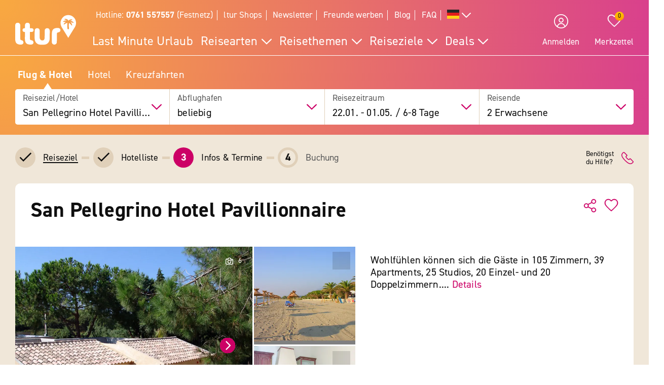

--- FILE ---
content_type: text/css
request_url: https://www.ltur.com/assets/2019/bundles/lturapp/js/layout2019/hoteldetail.css?v=11afb73b57
body_size: 9814
content:
.glide{position:relative;width:100%;box-sizing:border-box}.glide *{box-sizing:inherit}.glide__slides,.glide__track{overflow:hidden}.glide__slides{position:relative;width:100%;list-style:none;backface-visibility:hidden;transform-style:preserve-3d;touch-action:pan-Y;padding:0;white-space:nowrap;display:flex;flex-wrap:nowrap;will-change:transform}.glide__slide,.glide__slides--dragging{-webkit-user-select:none;user-select:none}.glide__slide{width:100%;height:100%;flex-shrink:0;white-space:normal;-webkit-touch-callout:none;-webkit-tap-highlight-color:transparent}.glide__slide a{-webkit-user-select:none;user-select:none;-webkit-user-drag:none;-moz-user-select:none;-ms-user-select:none}.glide__arrows,.glide__bullets{-webkit-touch-callout:none;-webkit-user-select:none;user-select:none}.glide--rtl{direction:rtl}.vue-map-container{position:relative}.vue-map-container .vue-map{left:0;right:0;top:0;bottom:0;position:absolute}.vue-map-hidden{display:none}.vue-street-view-pano-container{position:relative}.vue-street-view-pano-container .vue-street-view-pano{left:0;right:0;top:0;bottom:0;position:absolute}.c-checkbox-input__native{visibility:visible}.c-checkbox-input__native:focus-visible{background-color:transparent;opacity:1;visibility:visible}.flex-order{display:flex;flex-direction:column}.c-radio-input__native{visibility:visible}.c-radio-input__native:focus-visible{background-color:transparent;opacity:1;border-radius:50%}.flip-clock{text-align:center}.flip-clock *,.flip-clock *:before,.flip-clock *:after{box-sizing:border-box}.flip-clock__piece{display:inline-block;width:45px;height:56px;margin:0px 2px 0px 3px;background:#000;border-radius:3px}.flip-clock__slot{color:#fff;font-size:9px;position:relative;top:8px;font-weight:normal;line-height:3}.card{display:block;position:relative;font-size:27px;line-height:10px;margin-top:10px}.card:before{content:"";display:block;width:100%;height:100%;position:absolute;left:0;top:-14px;background:#1b1b1b;border-radius:3px 3px 0 0}.card__top,.card__bottom,.card__back::before,.card__back::after{display:block;width:45px;height:15px;color:#fff;background:#1b1b1b;padding:7px 0px;border-radius:3px 3px 0 0;backface-visibility:hidden;transform-style:preserve-3d;transform:translateZ(0px);font-size:27px;font-weight:bold;font-stretch:normal;font-style:normal}.card__bottom{color:#fff;position:absolute;top:15px;left:0px;background:#000;border-radius:0px;overflow:hidden;background-image:linear-gradient(to bottom, #393737 0%, #000 100%)}.card__bottom::after{display:block;margin-top:-15px}.card__back::before,.card__bottom::after{content:attr(data-value)}.card__back{position:absolute;top:0;height:100%;left:0;pointer-events:none}.card__back::before{position:relative;z-index:-1;overflow:hidden}.flip .card__back::before{animation:flipTop 333ms cubic-bezier(0.37, 0.01, 0.94, 0.35);animation-fill-mode:both;transform-origin:center bottom}.flip .card__back .card__bottom{transform-origin:center top;animation-fill-mode:both;animation:flipBottom 666ms cubic-bezier(0.15, 0.45, 0.28, 1)}@keyframes flipTop{0%{transform:rotateX(0deg);z-index:2}0%,99%{opacity:.99}100%{transform:rotateX(-90deg);opacity:0}}@keyframes flipBottom{0%,50%{z-index:-1;transform:rotateX(90deg);opacity:0}51%{opacity:.99}100%{opacity:.99;transform:rotateX(0deg);z-index:5}}.hiddenInput{opacity:0;max-width:0;max-height:0;padding:0;display:block;position:absolute}.lturCoupon-countdown-wrapper{padding:.5rem;overflow:hidden}.lturCouponDimmer{background-color:rgba(0, 0, 0, 0.6);height:100%;width:100%;position:fixed;top:0;left:0;display:block;z-index:1000000}.lturCouponExitModuleContainer{line-height:1;width:730px;height:330px;border:0 solid #cbcbcb;position:fixed;top:50%;left:50%;z-index:1000001;margin-top:-165px;margin-left:-365px;box-shadow:0 0 10px 0 rgba(0, 0, 0, 0.2);transition:box-shadow .5s;border-radius:5px;-webkit-border-radius:5px;-moz-border-radius:5px}.lturCouponExitModuleContainer{border-radius:10px;background-color:#f0e7d9}.lturCouponExitModuleContainer .lturCoupon-content{background-color:transparent;border:none}.lturCouponExitModuleContainer .lturCoupon-closeButton{left:unset;right:0;top:0;cursor:pointer;border:1px solid transparent;z-index:1;text-align:center;vertical-align:middle;box-sizing:border-box;background-color:transparent;position:absolute;padding-top:5px;padding-right:2px}.lturCouponExitModuleContainer .lturCoupon-closeButton img{max-width:80%}.lturCouponExitModuleContainer .lturCoupon-actionButton{display:none !important}.lturCouponExitModuleContainer .lturCoupon-content{height:100%;width:100%}.lturCouponExitModuleContainer .lturCoupon-coupon-wrapper{display:flex;width:100%;height:100%}.lturCouponExitModuleContainer .lturCoupon-firstpart-wrapper{margin:0 1rem 0 0;padding:4px 13px 0 15px;opacity:.9;background-image:linear-gradient(142deg, #f68c00 -5%, #cc0066 102%);clip-path:ellipse(98% 90% at 2% 50%);color:#fff;display:flex;flex-direction:column;justify-content:center;border-top-left-radius:10px;border-bottom-left-radius:10px;position:relative;width:260px}.lturCouponExitModuleContainer .lturCoupon-confetti{position:absolute;top:0;left:0;z-index:1}.lturCouponExitModuleContainer .lturCoupon-first-text{margin:8px 8px 0 3px;font-size:40px;font-weight:900;z-index:2}.lturCouponExitModuleContainer .lturCoupon-big-letter{font-size:80px}.lturCouponExitModuleContainer .lturCoupon-second-text{font-size:14px;font-weight:bold;line-height:1.43;letter-spacing:normal;margin-top:21px;margin-right:30px;z-index:2}.lturCouponExitModuleContainer .lturCoupon-secondpart-wrapper{padding:13px 19px 25px 13px;display:flex;flex-direction:column;justify-content:space-between;align-items:center;width:450px}.lturCouponExitModuleContainer .lturCoupon-heighlight{height:24px;font-size:24px;font-weight:900;line-height:normal}.lturCouponExitModuleContainer .lturCoupon-text{font-size:18px;line-height:20px;text-align:center}.lturCouponExitModuleContainer .lturCoupon-info{line-height:1.3}.lturCouponExitModuleContainer .lturCoupon-code-wrapper{width:420px;height:66px;padding:8px 16px 16px 16px;opacity:.9;border-radius:3px;border-style:solid;border-width:1px;border-image-source:linear-gradient(104deg, #f68c00 -5%, #cc0066 102%);border-image-slice:1;background-image:linear-gradient(104deg, #f68c00 -5%, #cc0066 102%),linear-gradient(104deg, #f68c00 -5%, #cc0066 102%);background-origin:border-box;background-clip:content-box,border-box;color:#fff;display:flex;justify-content:center;position:relative;margin-bottom:.5rem}.lturCouponExitModuleContainer .lturCoupon-CodeValue{color:#fff;font-size:26px;line-height:normal;font-weight:bold}.lturCouponExitModuleContainer .lturCoupon-info{font-size:12px;width:100%}.lturCouponExitModuleContainer .lturCoupon-circle{width:15px;height:15px;background-color:#f0e7d9;border-radius:50%;position:absolute;top:50%;margin-top:-7.5px}.lturCouponExitModuleContainer .lturCoupon-left-circle{left:-9px}.lturCouponExitModuleContainer .lturCoupon-right-circle{right:-9px}.lturCouponExitModuleContainer .lturCoupon-buttonCopy,.lturCouponExitModuleContainer .lturCoupon-buttonCopy_success{color:#fff;background-color:transparent;border:none;text-decoration:underline;left:50%;margin-left:-60px;width:120px;font-size:14px;text-align:center;position:absolute;cursor:pointer;transition:all .3s;transition-property:all;transition-duration:.3s;transition-timing-function:ease;transition-delay:0s;border-radius:5px;font-style:normal;font-weight:normal;padding:0px;bottom:8px}.lturCouponExitModuleContainer .lturCoupon-buttonCopy:hover{border:none;background-color:transparent}.lturCouponExitModuleContainer .lturCoupon-buttonCopy_success{text-decoration:none;display:none}.lturCouponExitModuleContainer .lturCoupon-link{color:#000;text-decoration:underline}.details{position:relative;overflow:hidden}.details ul{margin-top:0 !important;margin-bottom:0 !important}.details ul li{margin:0 !important}.details ul li p{margin-bottom:0 !important}.details-expanded{max-height:unset !important}.details-expanded ul{margin-top:0 !important;margin-bottom:0 !important}.details-expanded ul li{margin:0 !important}.details-expanded ul li p{margin-bottom:0 !important}.details-clamp-expanded div{-webkit-line-clamp:unset !important}.details-clamp-expanded div ul{margin-top:0 !important;margin-bottom:0 !important}.details-clamp-expanded div ul li{margin:0 !important}.details-clamp-expanded div ul li p{margin-bottom:0 !important}.clamp-1{position:relative}.clamp-1 div{display:-webkit-box;-webkit-line-clamp:1;-webkit-box-orient:vertical;overflow:hidden}.clamp-1 div ul{margin-top:0 !important;margin-bottom:0 !important}.clamp-1 div ul li{margin:0 !important}.clamp-1 div ul li p{margin-bottom:0 !important}.clamp-2{position:relative}.clamp-2 div{display:-webkit-box;-webkit-line-clamp:2;-webkit-box-orient:vertical;overflow:hidden}.clamp-2 div ul{margin-top:0 !important;margin-bottom:0 !important}.clamp-2 div ul li{margin:0 !important}.clamp-2 div ul li p{margin-bottom:0 !important}.clamp-3{position:relative}.clamp-3 div{display:-webkit-box;-webkit-line-clamp:3;-webkit-box-orient:vertical;overflow:hidden}.clamp-3 div ul{margin-top:0 !important;margin-bottom:0 !important}.clamp-3 div ul li{margin:0 !important}.clamp-3 div ul li p{margin-bottom:0 !important}.clamp-4{position:relative}.clamp-4 div{display:-webkit-box;-webkit-line-clamp:4;-webkit-box-orient:vertical;overflow:hidden}.clamp-4 div ul{margin-top:0 !important;margin-bottom:0 !important}.clamp-4 div ul li{margin:0 !important}.clamp-4 div ul li p{margin-bottom:0 !important}.clamp-5{position:relative}.clamp-5 div{display:-webkit-box;-webkit-line-clamp:5;-webkit-box-orient:vertical;overflow:hidden}.clamp-5 div ul{margin-top:0 !important;margin-bottom:0 !important}.clamp-5 div ul li{margin:0 !important}.clamp-5 div ul li p{margin-bottom:0 !important}.clamp-6{position:relative}.clamp-6 div{display:-webkit-box;-webkit-line-clamp:6;-webkit-box-orient:vertical;overflow:hidden}.clamp-6 div ul{margin-top:0 !important;margin-bottom:0 !important}.clamp-6 div ul li{margin:0 !important}.clamp-6 div ul li p{margin-bottom:0 !important}.clamp-7{position:relative}.clamp-7 div{display:-webkit-box;-webkit-line-clamp:7;-webkit-box-orient:vertical;overflow:hidden}.clamp-7 div ul{margin-top:0 !important;margin-bottom:0 !important}.clamp-7 div ul li{margin:0 !important}.clamp-7 div ul li p{margin-bottom:0 !important}.clamp-8{position:relative}.clamp-8 div{display:-webkit-box;-webkit-line-clamp:8;-webkit-box-orient:vertical;overflow:hidden}.clamp-8 div ul{margin-top:0 !important;margin-bottom:0 !important}.clamp-8 div ul li{margin:0 !important}.clamp-8 div ul li p{margin-bottom:0 !important}.clamp-9{position:relative}.clamp-9 div{display:-webkit-box;-webkit-line-clamp:9;-webkit-box-orient:vertical;overflow:hidden}.clamp-9 div ul{margin-top:0 !important;margin-bottom:0 !important}.clamp-9 div ul li{margin:0 !important}.clamp-9 div ul li p{margin-bottom:0 !important}.clamp-10{position:relative}.clamp-10 div{display:-webkit-box;-webkit-line-clamp:10;-webkit-box-orient:vertical;overflow:hidden}.clamp-10 div ul{margin-top:0 !important;margin-bottom:0 !important}.clamp-10 div ul li{margin:0 !important}.clamp-10 div ul li p{margin-bottom:0 !important}.clamp-11{position:relative}.clamp-11 div{display:-webkit-box;-webkit-line-clamp:11;-webkit-box-orient:vertical;overflow:hidden}.clamp-11 div ul{margin-top:0 !important;margin-bottom:0 !important}.clamp-11 div ul li{margin:0 !important}.clamp-11 div ul li p{margin-bottom:0 !important}.clamp-12{position:relative}.clamp-12 div{display:-webkit-box;-webkit-line-clamp:12;-webkit-box-orient:vertical;overflow:hidden}.clamp-12 div ul{margin-top:0 !important;margin-bottom:0 !important}.clamp-12 div ul li{margin:0 !important}.clamp-12 div ul li p{margin-bottom:0 !important}.clamp-13{position:relative}.clamp-13 div{display:-webkit-box;-webkit-line-clamp:13;-webkit-box-orient:vertical;overflow:hidden}.clamp-13 div ul{margin-top:0 !important;margin-bottom:0 !important}.clamp-13 div ul li{margin:0 !important}.clamp-13 div ul li p{margin-bottom:0 !important}.clamp-14{position:relative}.clamp-14 div{display:-webkit-box;-webkit-line-clamp:14;-webkit-box-orient:vertical;overflow:hidden}.clamp-14 div ul{margin-top:0 !important;margin-bottom:0 !important}.clamp-14 div ul li{margin:0 !important}.clamp-14 div ul li p{margin-bottom:0 !important}.clamp-15{position:relative}.clamp-15 div{display:-webkit-box;-webkit-line-clamp:15;-webkit-box-orient:vertical;overflow:hidden}.clamp-15 div ul{margin-top:0 !important;margin-bottom:0 !important}.clamp-15 div ul li{margin:0 !important}.clamp-15 div ul li p{margin-bottom:0 !important}.clamp-16{position:relative}.clamp-16 div{display:-webkit-box;-webkit-line-clamp:16;-webkit-box-orient:vertical;overflow:hidden}.clamp-16 div ul{margin-top:0 !important;margin-bottom:0 !important}.clamp-16 div ul li{margin:0 !important}.clamp-16 div ul li p{margin-bottom:0 !important}.clamp-17{position:relative}.clamp-17 div{display:-webkit-box;-webkit-line-clamp:17;-webkit-box-orient:vertical;overflow:hidden}.clamp-17 div ul{margin-top:0 !important;margin-bottom:0 !important}.clamp-17 div ul li{margin:0 !important}.clamp-17 div ul li p{margin-bottom:0 !important}.clamp-18{position:relative}.clamp-18 div{display:-webkit-box;-webkit-line-clamp:18;-webkit-box-orient:vertical;overflow:hidden}.clamp-18 div ul{margin-top:0 !important;margin-bottom:0 !important}.clamp-18 div ul li{margin:0 !important}.clamp-18 div ul li p{margin-bottom:0 !important}.clamp-19{position:relative}.clamp-19 div{display:-webkit-box;-webkit-line-clamp:19;-webkit-box-orient:vertical;overflow:hidden}.clamp-19 div ul{margin-top:0 !important;margin-bottom:0 !important}.clamp-19 div ul li{margin:0 !important}.clamp-19 div ul li p{margin-bottom:0 !important}.clamp-20{position:relative}.clamp-20 div{display:-webkit-box;-webkit-line-clamp:20;-webkit-box-orient:vertical;overflow:hidden}.clamp-20 div ul{margin-top:0 !important;margin-bottom:0 !important}.clamp-20 div ul li{margin:0 !important}.clamp-20 div ul li p{margin-bottom:0 !important}.detail-expander-fader{background:linear-gradient(to bottom, rgba(255, 255, 255, 0) 0, currentColor 100%);opacity:1;height:2rem;width:100%;position:absolute;bottom:0;color:#fff}.hiddenInput{opacity:0}.lturCouponMobileModuleContainer{width:100%;height:110px;margin-bottom:10px;margin-top:10px;border-radius:5px;background-image:linear-gradient(107deg, #f68c00 -5%, #cc0066 102%);overflow:visible;font-size:12px}.lturCouponMobileModuleContainer .lturCouponMobile-content,.lturCouponMobileModuleContainer .lturCouponMobile-coupon-wrapper{height:100%;position:relative;overflow:hidden}.lturCouponMobileModuleContainer .lturCouponMobile-coupon-wrapper{color:#fff;display:flex;justify-content:space-between;align-items:center;padding:15px}.lturCouponMobileModuleContainer .lturCouponMobile-infotext-wrapper{height:20px;display:flex;justify-content:flex-start;align-items:center}.lturCouponMobileModuleContainer .lturCouponMobile-info-btn{width:15px;height:15px;margin-bottom:3px;background-color:#fff;border-radius:50%;font-size:11px;color:#c06;display:flex;justify-content:center;align-items:center;font-weight:bold;cursor:pointer}.lturCouponMobileModuleContainer .lturCouponMobile-text{margin-right:5px}.lturCouponMobileModuleContainer .lturCouponMobile-couponCodeValue{font-size:18px;font-weight:bold;color:#fff}.lturCouponMobileModuleContainer .lturCouponMobile-buttonCopy{position:unset;border:none;text-align:center;font-size:14px;font-weight:bold;margin-top:8px;width:221px;height:31px;display:flex;justify-content:center;align-items:center;cursor:pointer;transition:all .3s;color:#c06;border-radius:5px;background-color:#fff;font-family:inherit;font-style:normal;text-decoration:none;bottom:0;left:200px;padding:6px}.lturCouponMobileModuleContainer .lturCouponMobile-buttonCopy:hover{color:#fff;background-color:#c06;transition:all .3s}.lturCouponMobileModuleContainer .lturCouponMobile-buttonCopy_success{display:none;position:unset;color:#fff}.lturCouponMobileModuleContainer .lturCouponMobile-first-box{width:70%}.lturCouponMobileModuleContainer .lturCouponMobile-second-box{font-size:30px;font-weight:600;text-align:center;width:28%}.lturCouponMobileModuleContainer .lturCouponMobile-line-wrapper{color:#fff;width:2%;font-size:12px;margin-left:1rem}.lturCouponMobileModuleContainer .lturCouponMobile-big-circle{background-color:#f0e7d9;width:30px;height:30px;position:absolute;bottom:50%;border-radius:50%;right:-15px;margin-bottom:-15px}.lturCouponMobileModuleContainer .lturCouponMobile-overlay{z-index:100;max-width:316px;padding:5px 20px 5px 8px;box-shadow:0 2px 10px 0 rgb(0 0 0/20%);border:solid 1px #e0d0b9;background-color:#fff;position:absolute;margin-top:10px;left:5px;margin-right:10px;font-size:11px;border-radius:5px;display:none}.lturCouponMobileModuleContainer .lturCouponMobile-overlay-text{padding-top:0px;position:relative;line-height:1.3}.lturCouponMobileModuleContainer .lturCouponMobile-overlay-arrow{position:absolute;width:10px;height:10px;background-color:#fff;margin-left:3.5px;top:-11px;transform:rotate(45deg);border:solid 1px #e0d0b9;z-index:999;border-bottom-color:#fff;border-right-color:#fff}.lturCouponMobileModuleContainer .lturCouponMobile-overlay-close{width:20px;height:20px;position:absolute;top:0;right:0;cursor:pointer}.hiddenInput{opacity:0}.lturCouponSliderModuleContainer{box-sizing:border-box;position:fixed;display:block;right:0%;margin-right:-400px;background-color:#fff;border-top-right-radius:0;border-top-left-radius:10px;border-bottom-right-radius:0;border-bottom-left-radius:10px;z-index:17;line-height:1;width:400px;height:260px;border:0px solid #cbcbcb;top:50%;margin-top:-130px;box-shadow:0 0 10px 0px rgb(0 0 0/20%);font-size:12px;transition:all;transition-duration:.5s}.lturCouponSliderModuleContainer.expanded{margin-right:0;transition:margin-right;transition-duration:.5s}.lturCouponSliderModuleContainer.expanded .lturCouponSlider-header{border-radius:10px}.lturCouponSliderModuleContainer .lturCouponSlider-content{height:100%;width:100%;display:none;background-color:transparent;border:none}.lturCouponSliderModuleContainer.expanded .lturCouponSlider-content{display:block}.lturCouponSliderModuleContainer .lturCouponSlider-coupon-wrapper{display:flex;width:100%;height:100%}.lturCouponSliderModuleContainer .lturCouponSlider-secondpart-wrapper{padding:13px 19px 25px 13px;display:flex;flex-direction:column;justify-content:space-between;align-items:flex-start;padding-left:20px}.lturCouponSliderModuleContainer .lturCouponSlider-highlight{font-size:18px;color:#c06;font-weight:bold}.lturCouponSliderModuleContainer .lturCouponSlider-text{font-size:12px;line-height:1.43;margin-top:5px;margin-bottom:5px}.lturCouponSliderModuleContainer .lturCouponSlider-code-wrapper{background-image:linear-gradient(104deg, #f68c00 -5%, #cc0066 102%),linear-gradient(104deg, #f68c00 -5%, #cc0066 102%);display:flex;justify-content:space-between;position:relative;width:360px;min-height:63px;padding:7px 10px 8px;border-radius:3px;color:#fff;align-items:center;margin-top:6px}.lturCouponSliderModuleContainer .lturCouponSlider-couponCodeValue{color:#fff;font-size:20px;line-height:normal;height:23px;font-weight:bold}.lturCouponSliderModuleContainer .lturCouponSlider-buttonCopy:hover{border:none;background-color:transparent}.lturCouponSliderModuleContainer .lturCouponSlider-coupon-text{font-size:13px;line-height:1.43;margin-bottom:3px}.lturCouponSliderModuleContainer .lturCouponSlider-info{font-size:10px;width:100%;margin-top:4px;line-height:1.3}.lturCouponSliderModuleContainer .lturCouponSlider-buttonCopy,.lturCouponSliderModuleContainer .lturCouponSlider-buttonCopy_success{bottom:5px;color:#fff;background-color:transparent;border:none;text-decoration:underline;width:auto;font-size:10px;text-align:center;right:0;left:unset}.lturCouponSliderModuleContainer .lturCouponSlider-copy{width:56px;margin-right:10px;padding-bottom:15px;cursor:pointer}.lturCouponSliderModuleContainer .lturCouponSlider-buttonCopy{cursor:pointer;transition:all .3s;border-radius:5px;font-style:normal;font-weight:normal;display:block;position:absolute;padding:6px;right:12px}.lturCouponSliderModuleContainer .lturCouponSlider-buttonCopy_success{display:none;text-decoration:none;bottom:8px;right:5px;position:absolute}.lturCouponSliderModuleContainer .lturCouponSlider-link{color:#000;text-decoration:underline}.lturCouponSliderModuleContainer .lturCouponSlider-top-circle{width:30px;height:30px;position:absolute;top:-8px;left:-15px}.lturCouponSliderModuleContainer .lturCouponSlider-bottom-circle{width:30px;height:30px;position:absolute;bottom:-8px;left:-15px;transform:rotate(180deg)}.lturCouponSliderModuleContainer .lturCouponSlider-point{width:8px;height:8px;margin:0 0 5px;background-color:#f0e7da;border-radius:50%}.lturCouponSliderModuleContainer .lturCouponSlider-points-wrapper{display:flex;position:absolute;transform:rotate(-270deg);top:117px;width:237px;justify-content:space-between;right:100%;margin-right:-115px}.lturCouponSliderModuleContainer .lturCouponSlider-header{width:260px;height:60px;transform:rotate(270deg);will-change:transform;border-radius:10px 10px 0 0;background-image:linear-gradient(to top, #ffc900 39%, #ff9900 141%);position:absolute;top:100px;left:-160px;display:flex;flex-direction:row;justify-content:center;align-items:center;cursor:pointer}.lturCouponSliderModuleContainer .lturCouponSlider-coupon-title{color:#c06;font-size:23px;text-align:center;font-weight:900;margin-left:20px}.lturCouponSliderModuleContainer .lturCouponSlider-hase{position:absolute;bottom:90px;right:11px}.lturCouponSliderModuleContainer .lturCoupon-closeButton{left:unset;right:0;top:0;cursor:pointer;border:1px solid transparent;z-index:1;text-align:center;vertical-align:middle;box-sizing:border-box;background-color:transparent;position:absolute;padding-top:7px;padding-right:5px}.lturCouponSliderModuleContainer .lturCoupon-closeButton img{max-width:60%}.c-tabs{padding-top:0}.c-tabs__label.is-active{color:#0f0f0f}.c-checkbox-input__native.active{border-color:#c06;background-color:#c06}.c-checkbox-input__native.active+.c-checkbox-input__selection::before{border-color:#c06;background-color:#c06}.c-checkbox-input__native.active+.c-checkbox-input__selection::after{display:block}.c-radio-input__native.checked+.c-radio-input__selection::after{display:block}.c-radio-input__native.checked+.c-radio-input__selection::before{border-color:#c06}.asd__days-legend{border-bottom:1px solid #e0d0b9}:focus-visible{border:none;outline:solid #000 !important;border-radius:2px;outline-offset:3px}.focus-negative-offset:focus-visible{border:none;outline:solid #000;border-radius:2px;outline-offset:-2px}.noUi-handle:focus-visible{padding:0;outline-offset:2px;outline:solid;border:none;border-radius:100%}.c-price-btn:focus-visible{outline:solid;outline-offset:2px;border:none}

.vue-map-container {
  position: relative;
}
.vue-map-container .vue-map {
  left: 0; right: 0; top: 0; bottom: 0;
  position: absolute;
}
.vue-map-hidden {
  display: none;
}


.vue-street-view-pano-container {
  position: relative;
}
.vue-street-view-pano-container .vue-street-view-pano {
  left: 0; right: 0; top: 0; bottom: 0;
  position: absolute;
}


.image-cover {
	width: 100%;
	height: 100%;
	object-fit: cover;
}



.password-form-field input {
	padding-right: 3.5rem;
}
.secure-eye-load {
	opacity: 0;
}



.backdrop {
	background: #0f0f0f59;
}
.shadow .container {
	box-shadow: 0 0 10px rgba(0, 0, 0, 0.5);
}
.bookmark-overlay {
	width: 100%;
	height: 100%;
	top: 0;
	z-index: 5;
	text-align: left;
}
.container {
	right: 0;
	max-width: 100%;
	max-height: 100%;
}
.flex-1 {
	flex: 1;
}
.overflow-y {
	overflow-y: auto;
}
.list-thumbnail {
	width: 36px;
	height: 36px;
	border-radius: 3px;
	overflow: hidden;
}
.border-base {
	border: 1px solid #e0d0b9;
}
.text-overflow {
	text-overflow: ellipsis;
	overflow: hidden;
}
.gap-small {
	gap: .5rem;
}
.gap-tiny {
	gap: .375rem;
}




.c-link[data-v-62b00e2b]:focus-visible {
    border: none;
    outline: none!important;
}
.c-link:focus-visible .o-icon[data-v-62b00e2b] {
    border: none;
    outline: solid black!important;
    border-radius: 2px;
    outline-offset: 3px;
}

.searchmask--item{height:3.5rem;position:relative}.searchmask--item__selected{box-shadow:0 0 4px 0 rgba(15,15,15,.2)}.searchmask--flyout__header{padding:.75rem 1.5rem;display:flex;justify-content:space-between;align-items:center;width:100%;border-bottom:1px solid #e0d0b9;background:#f7f3ec}@media screen and (min-width: 48em){.searchmask--flyout__header{padding:.75rem 0;background:unset;margin-bottom:.75rem}}@media screen and (min-width: 64em){.searchmask--flyout__header{border-bottom:none;margin-bottom:0}}.searchmask--flyout__content{flex:1;overflow:auto;display:flex;flex-direction:column}.c-searchmask--link{height:100%;width:100%;position:relative;cursor:pointer}.searchmask--flyout{content-visibility:auto;position:fixed;top:0;left:0;right:0;bottom:0;background:#fff;border:1px solid #e0d0b9;z-index:10;box-shadow:0 2px 4px 0 rgba(15,15,15,.2);display:flex;flex-direction:column}@media screen and (min-width: 48em){.searchmask--flyout{padding:.75rem;min-width:25rem}}@media screen and (min-width: 64em){.searchmask--flyout{position:fixed;max-width:900px;top:unset;left:unset;right:unset;bottom:unset}}.searchmask--flyout .c-radio-input__selection,.searchmask--flyout .c-checkbox-input__selection{font-size:.83333rem}.searchmask--flyout__footer{display:flex;align-items:center;z-index:1;width:100%;text-align:right;background-color:#fff;justify-content:flex-end}@media screen and (max-width: 48em){.searchmask--flyout__footer{padding:.75rem 1.5rem;border-top:1px solid #e0d0b9}}.c-searchbox-link__wrapper:focus-visible{border:solid;outline:none !important}

.c-selectbox[data-v-615cc8f9]:focus-within{
padding-left: 6px;
padding-right: 6px;
}

.travellers-selects[data-v-4dea400a]{grid-template-columns:1fr;display:grid;column-gap:1rem}@media screen and (min-width: 48em){.travellers-selects[data-v-4dea400a]{grid-template-columns:1fr 1fr}}
.c-checkbox-input__native:focus-visible{background-color:rgba(0,0,0,0);opacity:1;border:none;outline:solid;margin-left:5px}.c-checkbox-input__native:focus-visible+.c-checkbox-input__selection{margin-left:5px}@media screen and (max-width: 1023px){.c-checkbox-input__selection:hover::before,.c-form--flashy .c-checkbox-input__selection::before{border-color:#e0d0b9}}

.detail-expander-focus[data-v-05abd09a]:focus-visible{
    border: solid black;
    outline:none!important;
    border-radius: 4px;
}

.filter-grid-model[data-v-56798f16]{display:grid;grid-template-columns:1fr;column-gap:2rem}@media screen and (min-width: 48em){.filter-grid-model[data-v-56798f16]{grid-template-columns:1fr 1fr}}@media screen and (min-width: 64em){.filter-grid-model[data-v-56798f16]{grid-template-columns:1fr 1fr 1fr 1fr}}

.multiselect__input{
    left: unset !important;
}
.multiselect:has(.multiselect__input:focus) {
    border: none;
    outline: solid black!important;
    border-radius: 2px;
    outline-offset: 3px;
}
.multiselect__input:focus {
    outline: none !important;
    border: none !important;
}

.multiselect__clear[data-v-6ce57e7c]{border:1px solid #e0d0b9;background-color:#f7f3ec;border-radius:4px;cursor:pointer;position:absolute;right:10px;top:50%;transform:translateY(-50%);display:flex;padding:6px}.filter-grid-model[data-v-6ce57e7c]{display:grid;grid-template-columns:1fr;column-gap:2rem}@media screen and (min-width: 48em){.filter-grid-model[data-v-6ce57e7c]{grid-template-columns:1fr 1fr}}@media screen and (min-width: 64em){.filter-grid-model[data-v-6ce57e7c]{grid-template-columns:1fr 1fr 1fr 1fr}}.searchmask--flyout__fullscreen .c-tabs__content-item--small[data-v-6ce57e7c]{height:unset}@media screen and (max-width: 767px){.c-tabs__fader-wrapper[data-v-6ce57e7c]{top:11.1rem !important}}

.c-radio-input__native:focus-visible:checked {
  background-color: transparent;
  opacity: 1;
  border: none;
  outline: solid;
  margin-left: 5px;
  border-radius: 50%;
}
.c-radio-input__native:focus-visible + .c-radio-input__selection {
  margin-left: 5px;
}


.filter-grid-model[data-v-015b1592]{display:grid;grid-template-columns:1fr;column-gap:2rem}@media screen and (min-width: 48em){.filter-grid-model[data-v-015b1592]{grid-template-columns:1fr 1fr}}@media screen and (min-width: 64em){.filter-grid-model[data-v-015b1592]{grid-template-columns:1fr 1fr 1fr 1fr}}.searchmask--flyout__fullscreen .c-tabs__content-item--small[data-v-015b1592]{height:unset}@media screen and (max-width: 767px){.c-tabs__fader-wrapper[data-v-015b1592]{top:11.1rem !important}}
.c-switch[data-v-25cffa1f]:focus-within{border:none;outline:solid #000 !important;border-radius:2px;outline-offset:3px}

.asd__wrapper {
	display: flex;
}
@media screen and (min-width: 48em) {
.asd__wrapper {
		display: flex;
		min-width: 650px;
}
}
.asd__month {
	flex: 1;
}
.asd__wrapper th, .asd__wrapper td {
	width: 34px;
	height: 34px;
	font-size: .83333rem;
	padding: 0;
}
.asd__wrapper th {
	font-size: 12px;
	font-weight: 400;
}
.asd__wrapper tbody tr {
	border-top: 1px solid #e0d0b9;
}
.asd__wrapper tbody tr {
	border-top: 1px solid #e0d0b9;
}
.asd__wrapper.exact .datepicker-date:not(.start,.inactive) button:hover,
.asd__wrapper .datepicker-date:not(.active,.start,.end,.inactive) button:hover {
	background: #d4d4d4;
	border-radius: 20px;
}
.asd__wrapper {
	--bg-active: #f4067e;
	--bg-edge: #c06;
	--color-active: #fff;
	--color-inactive: #595959;
}
.asd__wrapper.exact {
	--bg-active: #f0e7d9;
	--bg-edge: #f0e7d9;
	--color-active: #0f0f0f;
}
.asd__wrapper .datepicker-date {
	width: 100%;
	height: 100%;
}
.asd__wrapper .datepicker-date.active {
	background: var(--bg-active);
	color: var(--color-active);
}
.asd__wrapper .datepicker-date.inactive button {
	color: #595959;
	cursor: default;
}
.asd__wrapper .datepicker-date.start {
	background: var(--bg-edge);
	border-top-left-radius: 20px;
	border-bottom-left-radius: 20px;
	color: var(--color-active);
}
.asd__wrapper.exact .datepicker-date.start button {
	background: #c06;
	border-radius: 20px;
	color: #fff;
}
.asd__wrapper .datepicker-date.end {
	background: var(--bg-edge);
	border-top-right-radius: 20px;
	border-bottom-right-radius: 20px;
	color: var(--color-active);
}


.calendar-tab[data-v-1c985678]:focus-visible{outline:none !important;border:solid #000}.c-calendar-tabs div[data-v-1c985678]:last-child:focus-visible{flex:initial}.c-calendar-tabs[data-v-1c985678]:has(div:last-child:focus-visible:not(.active)){background:#f7f3ec}.c-calendar-tabs[data-v-1c985678]:has(div:last-child:focus-visible.active){background:#fff}.mobile-header-extension[data-v-1c985678]{padding:0 1.5rem;background:#f7f3ec;position:sticky;top:0;z-index:2}@media screen and (max-width: 48em){.confirm-btn[data-v-1c985678]{flex:1}}.exit-icon[data-v-1c985678]{position:absolute;right:0;top:0;margin:1rem}.c-calendar-tabs[data-v-1c985678]{display:flex;background:#fff;box-shadow:0px -4px 4px -4px rgba(0,0,0,.2) inset}.c-calendar-tabs div[data-v-1c985678]{text-wrap:nowrap;cursor:pointer}.c-calendar-tabs div[data-v-1c985678]:last-child{flex:1}.c-calendar-tabs div.active[data-v-1c985678]{background:#fff;text-decoration-line:underline;text-decoration-thickness:2px;text-underline-offset:1rem;box-shadow:-4px 0px 4px -4px rgba(0,0,0,.2),4px 0px 4px -4px rgba(0,0,0,.2)}.c-calendar-tabs div[data-v-1c985678]:not(.active){color:#c06;background:#f7f3ec}.c-text-underline[data-v-1c985678]{text-decoration-line:underline}
.select-focus-border{border:solid #000;border-radius:2px}

.c-range-slider:focus-within{
  margin: 0 4px 8px 4px;
}

.searchmask--grid[data-v-5a59131f]{margin:0;display:grid;grid-template-columns:repeat(2, 50%);list-style:none;border-radius:5px;background:#e0d0b9;gap:1px;overflow:hidden}.searchmask--grid>li[data-v-5a59131f]{background:#fff}@media screen and (min-width: 48em){.searchmask--grid[data-v-5a59131f]{grid-template-columns:repeat(4, minmax(0, 1fr))}}@media screen and (min-width: 48em){.searchmask--grid.searchmask--grid__button[data-v-5a59131f]{grid-template-columns:repeat(3, minmax(0, 1fr))}}@media screen and (min-width: 64em){.searchmask--grid.searchmask--grid__button[data-v-5a59131f]{grid-template-columns:repeat(4, minmax(0, 1fr))}}.searchmask--grid.searchmask--grid__button .btn-pos[data-v-5a59131f]{grid-column-end:span 2;padding:0 2rem;min-height:3.5rem;outline-offset:-2px}@media screen and (min-width: 48em){.searchmask--grid.searchmask--grid__button .btn-pos[data-v-5a59131f]{grid-area:unset}}@media screen and (min-width: 64em){.searchmask--grid.searchmask--grid__button .btn-pos[data-v-5a59131f]{grid-area:1/5/3/5}}
.searchmask--grid[data-v-6f4dcfe3]{margin:0;display:grid;grid-template-columns:repeat(2, 50%);list-style:none;border-radius:5px;background:#e0d0b9;gap:1px;overflow:hidden}.searchmask--grid li[data-v-6f4dcfe3]{background:#fff}.searchmask--grid:not(.searchmask--grid__extended) li[data-v-6f4dcfe3]:first-child{grid-column-start:span 2}@media screen and (min-width: 48em){.searchmask--grid[data-v-6f4dcfe3]{grid-template-columns:repeat(3, minmax(0, 1fr))}.searchmask--grid li[data-v-6f4dcfe3]:first-child{grid-area:1 !important}}@media screen and (min-width: 48em){.searchmask--grid.searchmask--grid__extended .btn-pos[data-v-6f4dcfe3]{grid-column-end:span 2}}.searchmask--grid .btn-pos[data-v-6f4dcfe3]{grid-column-end:span 2;padding:0 2rem;min-height:3.5rem;outline-offset:-2px}@media screen and (min-width: 48em){.searchmask--grid .btn-pos[data-v-6f4dcfe3]{grid-area:unset}}@media screen and (min-width: 64em){.searchmask--grid .btn-pos[data-v-6f4dcfe3]{grid-area:1/4/3/4 !important}}
.c-tabs__label-white[data-v-44ff19a0]{color:#fff;display:inline-block;vertical-align:middle;margin-right:1.5rem;cursor:pointer}.c-tabs__label-white.is-active[data-v-44ff19a0]{font-weight:700}.c-tabs__nav[data-v-44ff19a0]{padding-top:5px;padding-left:5px}.c-tabs__nav-wrapper[data-v-44ff19a0]{overflow-x:visible}

.disabled-tag {
}


.disabled-tag {
  border: 1px red solid;
}


.c-holidaycheck__input {
    visibility: visible;
    z-index: -1;
}
.c-holidaycheck__btn{
  margin: 0 0.375rem 0.375rem 0;
}
.c-holidaycheck__btn:not(:first-of-type){padding-right:0;width:36px}
.c-holidaycheck__input:focus-visible + .c-holidaycheck__btn {
  outline: solid black;
  outline-offset: 2px;
  border-radius: 2px;
  padding: 0;
}
.c-holidaycheck__input:focus-visible + .c-holidaycheck__btn:last-of-type {
  margin-left: 0.375rem;
}
.tripadvisor_filter_icon {
    width: 5rem;
}

.c-slider__item input[type=radio],.c-tabs input[type=radio]{position:absolute;opacity:0;overflow:hidden;display:initial}.detail-expander{margin-top:.375rem}@media screen and (min-width: 48em){.detail-expander{margin-top:0}}@media screen and (max-width: 767px){.c-filterbar-horizontal--seperator{border-bottom:1px solid #e0d0b9}}.c-filterbar-horizontal-mobile-wrapper .c-label{display:block}@media screen and (max-width: 767px){.c-filterbar-horizontal-mobile-wrapper{margin-top:0 !important;top:0 !important;left:0 !important}}@media screen and (max-width: 767px){.c-filterbar-horizontal__item{margin-bottom:.75rem}}@media screen and (min-width: 768px){.filter-focus:focus-within{padding-left:.1rem !important}}
.backdrop[data-v-3b444c58]{position:fixed;z-index:100;width:100%;height:100%;top:0;left:0;background:rgba(15,15,15,.35);display:flex;align-items:center;justify-content:center}.container-header[data-v-3b444c58]{display:flex;justify-content:space-between;align-items:center}@media screen and (max-width: 767px){.container-header[data-v-3b444c58]{border-bottom:1px solid #e0d0b9;padding:.75rem;background-color:#f7f3ec}}.container[data-v-3b444c58]{border-radius:1rem;background:#fff;display:flex;flex-direction:column;max-width:100%;min-width:930px}@media screen and (max-width: 1023px){.container[data-v-3b444c58]{min-width:unset;height:100%;flex:1;border-radius:0}}.calendar[data-v-3b444c58]{background:#f7f3ec;border-radius:.5rem;display:flex;align-items:center}@media screen and (max-width: 767px){.calendar[data-v-3b444c58]{border-radius:unset}}.calendar-header[data-v-3b444c58]{display:flex;justify-content:space-around}.calendar-grid[data-v-3b444c58]{display:grid;grid-template-columns:repeat(7, minmax(0, 1fr));gap:1px;background:#e0d0b9;padding:1px;max-width:100%}.item[data-v-3b444c58]{background:#f7f3ec;display:flex;flex-direction:column;justify-content:space-between}.item.outdated[data-v-3b444c58]{color:#d4d4d4}.item[data-v-3b444c58]:not(.outdated,.unavailable,.active):hover{background:#d4d4d4 !important;cursor:pointer}.flex-1[data-v-3b444c58]{flex:1}.item.active[data-v-3b444c58]{background:#c06;color:#fff}.item.active.highlight[data-v-3b444c58]{background:var(--color);color:#fff}.item.highlight[data-v-3b444c58]{outline:4px solid var(--color);z-index:1;position:relative}.item.active.highlight.period[data-v-3b444c58]{background:var(--color)}.item.inRange[data-v-3b444c58]:not(.active){background:#f0e7d9}.highlight[data-v-3b444c58]{--color: #9ccc18}.highlight.period[data-v-3b444c58]{--color: #ffc900}.highlight-icon[data-v-3b444c58]{color:var(--color)}.item .highlight-icon[data-v-3b444c58]{z-index:1;position:absolute;top:-0.5rem;left:-0.5rem}.item-header[data-v-3b444c58]{text-align:right}.item-content[data-v-3b444c58]{margin-top:.5rem}@media screen and (max-width: 767px){.item-content[data-v-3b444c58]{font-size:.8rem}}.mobile-footer-btn[data-v-3b444c58]{margin-left:auto}@media screen and (max-width: 767px){.mobile-footer-btn[data-v-3b444c58]{border-top:1px solid #e0d0b9;width:100%;padding:.75rem}}.mobile-slider[data-v-3b444c58]{display:flex;justify-content:space-evenly}

.c-highlight-price {
	background: #ffc900;
}

@media screen and (min-width: 768px){.filter-meta-searcher__full-width{width:100%}}

.lturSocial-focus:focus-visible{
    padding: 5px 0 5px 0;
}
.c-offer__icon-bar {
  display: flex!important;
  height: 76px;
}
.hiddenInput {
  opacity: 0;
}
.lturSocial-ModuleContainer {
  text-align: left;
  box-shadow: 0 0 10px 0 rgb(0 0 0 / 20%);
  transition: box-shadow .5s;
  border: 0 solid #cbcbcb;
  position: fixed;
  line-height: 1;
  box-sizing: content-box;
  background-color: #cbcbcb;
  width: 80%;
  height: auto;
  top: 50%;
  z-index: 1000001;
  margin-top: -250px;
  margin-left: auto;
  margin-right: auto;
  left: 0;
  right: 0;
  border-radius: 0;
  -webkit-border-radius: 0;
  -moz-border-radius: 0;
  max-width: 440px;
  display: none;
}
.lturSocial-ModuleContainer.lturSocial-show {
  display: block;
}
.lturSocial-Dimmer {
  display: none;
}
.lturSocial-Dimmer.lturSocial-show {
  background-color: rgba(0,0,0, 0.8);
  height: 100%;
  width: 100%;
  position: fixed;
  top: 0;
  left: 0;
  z-index: 1000000;
  display: block;
}
.lturSocial-ModuleContainer .lturSocial-header {
  text-align: left;
  padding: 30px;
  width: 100%;
  max-width: 440px;
  border-bottom: 1px solid #E0D0B9;
  box-sizing: border-box;
  background-color: #F7F3EC;
  height: 60px;
  font-family: inherit;
  border-top-right-radius: 5px;
  border-top-left-radius: 5px;
  font-size: 18px;
  color: #000;
  font-style: normal;
  font-weight: normal;
  text-decoration: none;
  transition: 0.3s ease-in-out;
  display: block;
}
.lturSocial-ModuleContainer .lturSocial-header >p {
  position: absolute;
  top: 25px;
}
.lturSocial-ModuleContainer h3 {
  margin-bottom: 30px;
  color: #0F0F0F;
}
.lturSocial-ModuleContainer .lturSocial-content {
  padding: 30px;
  width: 100%;
  height: auto;
  max-width: 440px;
  box-sizing: border-box;
  color: #474747;
  background-color: #FFFFFF;
  border: 0 solid #cbcbcb;
  overflow: hidden;
}
.lturSocial-ModuleContainer .lturSocial-closeButton {
  position: absolute;
  font-size: 16px;
  top: 25px;
  right: 30px;
  text-decoration: underline;
  cursor: pointer;
}
.lturSocial-icon {
  /*margin-right: 20px;*/
  cursor: pointer;
}
.lturSocial-ModuleContainer .lturSocial-social-media ul {
  margin: 0;
}
.lturSocial-ModuleContainer .lturSocial-social-media li {
  list-style: none;
  border-bottom: 1px solid #E0D0B9;
  margin-bottom: 20px;
  padding-bottom: 15px;
}
.lturSocial-ModuleContainer .lturSocial-social-media li a {
  color: #000;
}
.lturSocial-ModuleContainer .lturSocial-social-media li span {
  color: #000;
}
.lturSocial-ModuleContainer .lturSocial-social-media li img {
  margin-right: 20px;
}
@media (max-width: 768px) {
.lturSocial-ModuleContainer {
    bottom: 0;
    width: 100%;
    max-width: 100%;
    height: auto;
    top: auto;
    z-index: 1000001;
    margin-bottom: -257px;
    margin-top: -250px;
    margin-left: 0;
    margin-right: 0;
    left: 0;
    right: 0;
    border-radius: 20px 20px 0 0;
    -webkit-border-radius: 20px 20px 0 0;
    -moz-border-radius: 20px 20px 0 0;
    box-shadow: 0 0 10px 0 rgba(0,0,0,0.7);
    transition: box-shadow .5s;
}
.lturSocial-ModuleContainer .lturSocial-header {
    text-align: left;
    padding: 30px;
    width: 100%;
    max-width: 100%;
    border-bottom: 1px solid #E0D0B9;
    cursor: default;
    display: none !important;
}
.lturSocial-ModuleContainer h3 {
    display: none;
}
.lturSocial-ModuleContainer .lturSocial-content {
    padding: 30px;
    width: 100%;
    max-width: 100%;
    height: auto;
    border-radius: 20px 20px 0 0;
    -webkit-border-radius: 20px 20px 0 0;
    -moz-border-radius: 20px 20px 0 0;
}
.lturSocial-ModuleContainer .lturSocial-closeButton {
    position: absolute;
    font-size: 16px;
    top: 30px;
    right: 30px;
    text-decoration: underline;
    cursor: pointer;
}
.lturSocial-ModuleContainer .lturSocial-social-media ul {
    margin: 0;
}
.lturSocial-ModuleContainer .lturSocial-social-media li {
    list-style: none;
    border-bottom: 1px solid #E0D0B9;
    margin-top: 20px;
    padding-bottom: 15px;
}
.lturSocial-ModuleContainer .lturSocial-social-media li:last-child {
    border-bottom: none;
}
.lturSocial-ModuleContainer .lturSocial-social-media li a {
    color: #000;
}
.lturSocial-ModuleContainer .lturSocial-social-media li img {
    margin-right: 20px;
}
.lturSocial-Dimmer.lturSocial-show {
    display: none!important;
}
.lturSocial-ModuleContainer.lturSocial-show {
    animation-duration: .5s;
    animation-name: slidein;
    margin-bottom: 0;
    display: block;
}
@keyframes slidein {
0% {
      margin-bottom: -257px;
}
100% {
      margin-bottom: 0;
}
}
}

.c-tooptip-label-offercard{margin-top:-1px}.c-offer-card__no-deposit{display:flex;justify-content:space-between;align-items:baseline}.c-offer-card__no-deposit span{background-color:#9ccc18;color:#fff;font-size:.83333rem;margin-right:-0.75rem;border-bottom-left-radius:2px;border-top-left-radius:2px}.c-offer-card__free-cancellation{display:flex;justify-content:space-between;align-items:baseline}.c-offer-card__free-cancellation .c-offer-card__free-cancellation-text{background-color:#9ccc18;color:#fff;font-size:.83333rem;margin-right:-0.75rem;border-bottom-left-radius:2px;border-top-left-radius:2px;display:flex}
.baggageinfo-container{border:1px solid #e0d0b9;border-radius:5px;width:100%}@media(min-width: 768px){.baggageinfo-container{align-content:center;min-height:50px}}@media(min-width: 768px)and (max-width: 923px),(min-width: 1024px)and (max-width: 1140px){.c-offer-card-timeline-content__split-item-available{min-height:2.4em}}@media(min-width: 924px)and (max-width: 1023px){.c-offer-card-timeline-content__split-item-available{min-height:1.2em}}
@media screen and (max-width: 1023px){.baggageInfoText{text-align:center !important}.flyout-body{max-width:100% !important;width:100% !important;height:100% !important;display:flex;flex-direction:column}.flyout-content{max-height:100% !important;height:100% !important;flex:1}.priceDetailsContainerGrid{display:block !important}.priceDetailsGrid .c-offer-card-price__total--increase{width:150px !important}.text-center-tablet{text-align:center !important}}@media screen and (max-width: 767px){.baggageInfoText{text-align:left !important}.room-details-container{flex-direction:column}.availabilityCheck-container{text-align:left !important}.availabilityCheckButton-container{flex-direction:column}.availabilityCheckButton-container button{width:100% !important}.priceDetailsGrid .c-offer-card-price__total--increase{width:auto !important}.text-center-tablet{text-align:left !important}}.availabilityCheck-container{display:flex;flex-direction:column;text-align:center}.availabilityCheck-container .availabilityCheckButton-container{display:flex;justify-content:center}.availabilityCheck-container .availabilityCheckButton-container button{min-width:250px;height:50px}.priceDetailsContainerGrid{background-color:#f0e7d9;display:grid;grid-template-columns:repeat(2, minmax(0, 1fr));gap:1px}.fitContent{height:fit-content}.priceDetailsGrid{background-color:#fff;display:grid;grid-template-rows:auto}.availabilityCheckButton-container--prices-unavailable{display:flex;flex-wrap:wrap}.availabilityCheckButton-container--prices-unavailable button{min-width:100%;height:50px}.marginAuto{margin-left:auto}.priceTotal{display:flex;flex-direction:column;justify-content:center}.priceTotalRow{border-top:2px solid #f0e7d9}.travellerRow{border-bottom:1px solid #f0e7d9;display:flex}.tab{padding-bottom:15px;color:#c06}.tabActive{color:#000;padding-bottom:13px !important;border-bottom:2px solid #000 !important}.flyout-close{margin-left:auto;margin-bottom:15px !important;margin-top:-5px;color:#000;z-index:2}.backdrop{position:fixed;width:100%;height:100%;top:0;left:0;background:rgba(0,0,0,.2666666667);z-index:99}.flyout-tabs{padding-top:20px;border-bottom:1px solid #e0d0b9}.flyout-body{width:-webkit-fill-available;width:-moz-available;max-width:1300px;height:600px}.flyout-body .flyout-content{max-height:600px;overflow-y:auto}.room-details-container{display:flex}.room-description-container{font-size:16px}.room-description{position:relative;overflow:hidden;max-height:162px}.room-description ul{margin-bottom:0 !important;margin-top:0 !important}.room-description-expanded{max-height:unset !important}.room-description-expanded ul{margin-bottom:0 !important;margin-top:0 !important}.room-image-container:focus-within{border:solid #000}.room-image-container{border-radius:10px;-webkit-border-radius:10px;-moz-border-radius:10px;overflow:hidden;min-width:320px;width:auto;height:200px;z-index:1}.inactive div{background-color:#d4d4d4 !important;color:#595959;border-color:#595959}.inactive .c-offer-card-timeline-content span{color:#595959 !important}.inactive .c-timeline__item::before{background-color:#595959 !important;color:#595959 !important;border-color:#595959}.inactive .c-timeline__item::after{background-color:#d4d4d4 !important;color:#595959 !important;border-color:#595959}.tabs-inactive{position:relative}.tabs-inactive span{background-color:#d4d4d4 !important;color:#595959 !important;border-color:#595959 !important}.tabs-deactivated{position:absolute;top:0;left:0;width:100%;height:100%;opacity:0;z-index:1}.depositinfo-container{display:flex;flex-direction:column}.depositinfo{display:flex;flex-direction:row}.depositinfo-price{margin-left:auto;white-space:nowrap}.priceInfo{display:flex;border:1px solid #e0d0b9;border-radius:5px}.btn-secondary{background:#fff;border:1px solid #c06;border-radius:5px}.btn-secondary *{color:#c06}.baggageInfoText{font-size:.83333rem}.slrInfoText{font-size:.83333rem}.slrInfoText h3{font-size:20px}.u-color-magenta{color:#c06 !important}.detail-expander-fader{background:linear-gradient(to bottom, rgba(255, 255, 255, 0) 0, currentColor 100%);opacity:1;height:2rem;width:100%;position:absolute;bottom:0;color:#fff}

.flex-1[data-v-1bab1d7a] {
	flex: 1;
}
.flight-detail-desktop[data-v-1bab1d7a] {
	display: flex;
	align-items: center;
}
.flight-detail-arrival[data-v-1bab1d7a] {
	display: flex;
	flex-wrap: wrap-reverse;
	white-space: break-spaces;
}
.flight-detail-arrival sup[data-v-1bab1d7a] {
	top: 0;
}



.border-top[data-v-65da54b3]{border-top:1px solid #f0e7da}.coupon-wrapper[data-v-65da54b3]{background:#f7f3ec;position:relative;padding:.5rem;flex:1}.availability-check-button[data-v-65da54b3]{height:fit-content;width:max-content}@media screen and (max-width: 767px){.availability-check-button[data-v-65da54b3]{height:100%}}.booked-up-button[data-v-65da54b3]{font-size:1rem;text-wrap:nowrap;min-width:160px;text-align:center}.flight-alternative__container[data-v-65da54b3]{display:flex;flex-direction:column}@media screen and (max-width: 767px){.flight-alternative__container[data-v-65da54b3]{flex-direction:column-reverse}}.flight-alternative__info-container[data-v-65da54b3]{display:grid;grid-template-columns:1fr 1fr 0fr;column-gap:.5rem;height:100%}@media screen and (max-width: 1023px){.flight-alternative__info-container[data-v-65da54b3]{grid-template-columns:1fr 1fr}}@media screen and (max-width: 767px){.flight-alternative__info-container[data-v-65da54b3]{grid-template-columns:1fr}}.flight-alternative__info-container-checked[data-v-65da54b3]{grid-template-columns:1fr 1fr}@media screen and (max-width: 767px){.flight-alternative__info-container-checked[data-v-65da54b3]{grid-template-columns:1fr}}.c-offer-card__border--failed[data-v-65da54b3]{filter:grayscale(1) contrast(0.8)}.availability-check[data-v-65da54b3]{display:flex;justify-content:space-between;align-items:end}@media screen and (min-width: 768px)and (max-width: 1023px){.availability-check[data-v-65da54b3]{grid-column-start:1;grid-column-end:3}}@media screen and (max-width: 1023px){.availability-check[data-v-65da54b3]{margin-top:.75rem}}.flight-alternative__free-cancellation[data-v-65da54b3]{justify-content:left}@media screen and (max-width: 767px){.flight-alternative__free-cancellation[data-v-65da54b3]{flex-direction:column-reverse}}.flight-alternative__free-cancellation .c-offer-card__free-cancellation-text[data-v-65da54b3]{border-radius:2px}
.popup-backdrop[data-v-705e670b]{position:fixed;top:0;left:0;z-index:1000000000;width:100%;height:100%;background-color:rgba(15,15,15,.35)}.popup-container[data-v-705e670b]{position:relative;margin:auto;width:100%;top:100%;transform:translateY(-100%)}@media screen and (min-width: 48em){.popup-container[data-v-705e670b]{width:440px;top:50%;transform:translateY(-50%)}}@media screen and (min-width: 64em){.popup-container[data-v-705e670b]{width:630px}}.popup-header[data-v-705e670b]{background:#f0e7d9;border-bottom:2px solid #e0d0b9;display:flex;justify-content:space-between;align-items:center}.popup-content[data-v-705e670b]{background:#fff;display:flex;border-top-left-radius:1rem;border-top-right-radius:1rem}@media screen and (min-width: 48em){.popup-content[data-v-705e670b]{border-radius:0}}.popup-content-text[data-v-705e670b]{flex:1}

.tear-off-shift {
	display: flex;
	position: absolute;
	width: 100%;
	top: -10px;
	bottom: auto;
}
.tear-off-right {
	border-radius: 20px 0 0 20px;
}
.flight-alternatives-wrapper {
    width: 100%;
    position: relative;
    display: flex;
    padding: 1rem 0.75rem 0.75rem 0.75rem;
    background-color: #fff;
    border-radius: 10px;
    font-size: smaller;
    display: flex;
    flex-direction: column;
}
.flight-alternatives-controller {
    display: flex;
    flex-direction: row;
}
.flight-alternatives-list-header {
	flex: 1;
	font-size: 1rem;
}
.flight-alternatives-list {
	display: flex;
	align-items: center;
}
.loading-icon {
    animation: spin 1s infinite linear;
    border: 2px solid #0000;
    border-right: 3px solid #c06;
    border-bottom: 3px solid #c06;
    border-radius: 50%;
    height: 1rem;
    width: 1rem;
    margin: auto 0.5rem;
}
@media screen and (max-width: 767px) {
.selectbox {

		flex: 1;
}
}
@keyframes spin {
0% {
        transform: rotate(0deg);
}
100% {
        transform: rotate(360deg);
}
}


.sparschwein-icon{min-width:2rem}
.rating-experience{min-width:250px}
.bookmark-overlay-hotel-detail[data-v-ea9e88d8]{height:200px;width:500px;position:absolute;right:0;top:0}@media screen and (max-width: 48em){.bookmark-overlay-hotel-detail[data-v-ea9e88d8]{width:300px}}
.accordion-container-wrapper{display:flex;justify-content:space-between;border-top:2px solid #f0e7d9}.accordion-container-wrapper .c-accordion__btn{height:min-content}.accordion-container-wrapper p{margin-bottom:0}.accordion-collapsed{display:flex;border-top:2px solid #f0e7d9}.accordion-collapsed .accordion-container-wrapper{border:0;width:100%;height:fit-content}.accordion-collapsed .room-image-container{height:100px;width:160px;min-width:160px}@media screen and (max-width: 767px){.accordion-collapsed .room-image-container{height:50px;width:80px;min-width:80px}}@media screen and (min-width: 1024px){.c-hotel-details--rooms .room-details-container{border:2px solid #f0e7d9;border-radius:10px}}@media screen and (max-width: 767px){.room-details-container{flex-direction:column}}.room-details-container{display:flex}.room-description-container{font-size:16px}.description{position:relative;overflow:hidden;max-height:146px}@media screen and (max-width: 1023px){.description{max-height:181px}}@media screen and (max-width: 767px){.description{max-height:105px}}.description ul{margin-bottom:0 !important;margin-top:0 !important}.description li{margin-top:0}.description-expanded{max-height:unset !important}.description-expanded ul{margin-bottom:0 !important;margin-top:0 !important}.description-expanded li{margin-top:0}.room-image-container{border-radius:10px;-webkit-border-radius:10px;-moz-border-radius:10px;overflow:hidden;min-width:320px;width:auto;height:200px;z-index:1}.detail-expander-fader{background:linear-gradient(to bottom, rgba(255, 255, 255, 0) 0, currentColor 100%);opacity:1;height:2rem;width:100%;position:absolute;bottom:0;color:#fff}
.c-hotel-details--rooms{font-size:16px;display:flex;flex-direction:column;gap:10px}

.mobile-indicator {
	position: fixed;
	z-index: 20;
	top: 50%;

	padding: 1.5rem 0 1.5rem 1.5rem;
	margin-left: -1.5rem;
	border-top-right-radius: 100%;

	border-bottom-right-radius: 100%;
	box-shadow: 0 1px 4px 0 rgba(0, 0, 0, 0.5);
	border: solid 1px #d4d4d4;
	background-image: linear-gradient(to bottom, #f4067e, #c06);
}


.navigator-flyout[data-v-2f697127] {
	top: 100%;
	left: 50%;
	transform: translateX(-50%);
	z-index: 10;
	width: max-content;
}




--- FILE ---
content_type: application/javascript
request_url: https://www.ltur.com/assets/2019/bundles/lturapp/js/layout2019/p-82acc94e.system.entry.js
body_size: 14615
content:
var __spreadArray=this&&this.__spreadArray||function(e,r,t){if(t||arguments.length===2)for(var a=0,n=r.length,i;a<n;a++){if(i||!(a in r)){if(!i)i=Array.prototype.slice.call(r,0,a);i[a]=r[a]}}return e.concat(i||Array.prototype.slice.call(r))};System.register(["./p-5efbf065.system.js","./p-f6a0c2be.system.js","./p-8d3fca70.system.js","./p-e6026553.system.js","./p-c3c8e49b.system.js","./p-8c7f887a.system.js","./p-3a73b8b5.system.js"],(function(e){"use strict";var r,t,a,n,i,o,l,c,s,u,g,p,d;return{setters:[function(e){r=e.r;t=e.c;a=e.h;n=e.g},function(e){i=e.S},function(e){o=e.S},function(e){l=e.H},function(e){c=e.B},function(e){s=e.a;u=e.i;g=e.C},function(e){p=e.c;d=e.a}],execute:function(){var f=false;if(typeof window!=="undefined"){var y={get passive(){f=true;return undefined}};window.addEventListener("testPassive",null,y);window.removeEventListener("testPassive",null,y)}var h=typeof window!=="undefined"&&window.navigator&&window.navigator.platform&&(/iP(ad|hone|od)/.test(window.navigator.platform)||window.navigator.platform==="MacIntel"&&window.navigator.maxTouchPoints>1);var m=[];var w=false;var b=-1;var v;var _;var x=function(e){return m.some((function(r){if(r.options.allowTouchMove&&r.options.allowTouchMove(e)){return true}return false}))};var j=function(e){var r=e||window.event;if(x(r.target)){return true}if(r.touches.length>1)return true;if(r.preventDefault)r.preventDefault();return false};var k=function(e){if(_===undefined){var r=!!e&&e.reserveScrollBarGap===true;var t=window.innerWidth-document.documentElement.clientWidth;if(r&&t>0){_=document.body.style.paddingRight;document.body.style.paddingRight="".concat(t,"px")}}if(v===undefined){v=document.body.style.overflow;document.body.style.overflow="hidden"}};var I=function(){if(_!==undefined){document.body.style.paddingRight=_;_=undefined}if(v!==undefined){document.body.style.overflow=v;v=undefined}};var C=function(e){return e?e.scrollHeight-e.scrollTop<=e.clientHeight:false};var z=function(e,r){var t=e.targetTouches[0].clientY-b;if(x(e.target)){return false}if(r&&r.scrollTop===0&&t>0){return j(e)}if(C(r)&&t<0){return j(e)}e.stopPropagation();return true};var A=function(e,r){if(!e){console.error("disableBodyScroll unsuccessful - targetElement must be provided when calling disableBodyScroll on IOS devices.");return}if(m.some((function(r){return r.targetElement===e}))){return}var t={targetElement:e,options:r||{}};m=__spreadArray(__spreadArray([],m,true),[t],false);if(h){e.ontouchstart=function(e){if(e.targetTouches.length===1){b=e.targetTouches[0].clientY}};e.ontouchmove=function(r){if(r.targetTouches.length===1){z(r,e)}};if(!w){document.addEventListener("touchmove",j,f?{passive:false}:undefined);w=true}}else{k(r)}};var O=function(e){if(!e){console.error("enableBodyScroll unsuccessful - targetElement must be provided when calling enableBodyScroll on IOS devices.");return}m=m.filter((function(r){return r.targetElement!==e}));if(h){e.ontouchstart=null;e.ontouchmove=null;if(w&&m.length===0){document.removeEventListener("touchmove",j,f?{passive:false}:undefined);w=false}}else if(!m.length){I()}};var S=function(){function e(e,r){this.type=e;this.category=r}return e}();var L=':host{--font-family-base:din-2014, sans-serif !important;--color-default:#c06}:host{--font-family-base:din-2014, sans-serif !important;--color-default:#c06}:host{--font-size-x-small:0.6rem;--font-size-small:0.7rem;--font-size-regular:0.9rem;--font-size-medium:1.1rem;--font-size-large:1.2rem;--font-size-larger:1.4rem;--font-size-xlarge:1.5rem;--font-size-xxlarge:1.8rem;--font-size-xxxlarge:2.1rem;--color-default-transparent:#f0e7d9}.gallery-cinema{--color-on-default:black;display:-ms-flexbox;display:flex;-ms-flex-align:center;align-items:center;-ms-flex-pack:center;justify-content:center;width:100vw;height:100%;position:fixed;left:0;top:0;overflow:auto;z-index:100}.gallery-cinema .gallery-cinema-wrapper{display:-ms-flexbox;display:flex;-ms-flex-direction:column;flex-direction:column;width:100%;height:100%;max-height:100%;background-color:black}.gallery-cinema .gallery-cinema-wrapper.mobile-landscape .header{padding:0;background-color:transparent;width:calc(100% - 15px);position:absolute;z-index:5;top:15px;left:15px;color:white}.gallery-cinema .gallery-cinema-wrapper.mobile-landscape .header .title-wrapper .cinema-close{top:0}.gallery-cinema .gallery-cinema-wrapper.mobile-landscape .header .title-wrapper .cinema-close path{fill:white}@media (max-width: 768px), (orientation: landscape){.gallery-cinema .gallery-cinema-wrapper.mobile-landscape .header .title-wrapper .title-button-wrapper{display:none}}.gallery-cinema .gallery-cinema-wrapper.mobile-landscape .header .category-controls{display:none}.gallery-cinema .gallery-cinema-wrapper.mobile-landscape .indicator-and-description{position:absolute;bottom:0}.gallery-cinema .gallery-cinema-wrapper.mobile-landscape thumbnails-view{display:none}.gallery-cinema .gallery-cinema-wrapper .header{background-color:#f0e7d9;padding:20px 0 0 20px}.gallery-cinema .gallery-cinema-wrapper .header .title-wrapper{font-size:var(--font-size-regular, 1.8rem);display:-ms-flexbox;display:flex;-ms-flex-align:center;align-items:center}[brand=tui] .gallery-cinema .gallery-cinema-wrapper .header .title-wrapper{font-size:1.8rem}[brand=tuimagiclife] .gallery-cinema .gallery-cinema-wrapper .header .title-wrapper{font-size:1.8rem}[brand=robinson] .gallery-cinema .gallery-cinema-wrapper .header .title-wrapper{font-size:1.8rem}[brand=airtours] .gallery-cinema .gallery-cinema-wrapper .header .title-wrapper{font-size:1.8rem}[brand=ltur] .gallery-cinema .gallery-cinema-wrapper .header .title-wrapper{font-size:1.8rem}[brand=tuiblue] .gallery-cinema .gallery-cinema-wrapper .header .title-wrapper{font-size:1.8rem}.gallery-cinema .gallery-cinema-wrapper .header .title-wrapper .title{-ms-flex-positive:1;flex-grow:1;font-family:var(--font-family-base, "tuitype");font-weight:var(--font-weight-bold, 700);letter-spacing:var(--letter-spacing-default, normal);-ms-flex:1 1 auto;flex:1 1 auto;white-space:nowrap;overflow:hidden;text-overflow:ellipsis}[brand=tui] .gallery-cinema .gallery-cinema-wrapper .header .title-wrapper .title{font-family:"tuitype"}[brand=tuimagiclife] .gallery-cinema .gallery-cinema-wrapper .header .title-wrapper .title{font-family:"tuitype"}[brand=robinson] .gallery-cinema .gallery-cinema-wrapper .header .title-wrapper .title{font-family:"news-gothic"}[brand=airtours] .gallery-cinema .gallery-cinema-wrapper .header .title-wrapper .title{font-family:"foco"}[brand=ltur] .gallery-cinema .gallery-cinema-wrapper .header .title-wrapper .title{font-family:"din-next-lt-pro"}[brand=tuiblue] .gallery-cinema .gallery-cinema-wrapper .header .title-wrapper .title{font-family:"tuitype"}[brand=tui] .gallery-cinema .gallery-cinema-wrapper .header .title-wrapper .title{font-weight:700}[brand=tuimagiclife] .gallery-cinema .gallery-cinema-wrapper .header .title-wrapper .title{font-weight:600}[brand=robinson] .gallery-cinema .gallery-cinema-wrapper .header .title-wrapper .title{font-weight:600}[brand=airtours] .gallery-cinema .gallery-cinema-wrapper .header .title-wrapper .title{font-weight:700}[brand=ltur] .gallery-cinema .gallery-cinema-wrapper .header .title-wrapper .title{font-weight:700}[brand=tuiblue] .gallery-cinema .gallery-cinema-wrapper .header .title-wrapper .title{font-weight:700}[brand=tui] .gallery-cinema .gallery-cinema-wrapper .header .title-wrapper .title{letter-spacing:normal}[brand=tuimagiclife] .gallery-cinema .gallery-cinema-wrapper .header .title-wrapper .title{letter-spacing:normal}[brand=robinson] .gallery-cinema .gallery-cinema-wrapper .header .title-wrapper .title{letter-spacing:normal}[brand=airtours] .gallery-cinema .gallery-cinema-wrapper .header .title-wrapper .title{letter-spacing:normal}[brand=ltur] .gallery-cinema .gallery-cinema-wrapper .header .title-wrapper .title{letter-spacing:normal}[brand=tuiblue] .gallery-cinema .gallery-cinema-wrapper .header .title-wrapper .title{letter-spacing:normal}.gallery-cinema .gallery-cinema-wrapper .header .title-wrapper .title-button-wrapper{-ms-flex:0 0 auto;flex:0 0 auto}@media (max-width: 768px){.gallery-cinema .gallery-cinema-wrapper .header .title-wrapper .title-button-wrapper{display:none}}.gallery-cinema .gallery-cinema-wrapper .header .title-wrapper .cinema-close{cursor:pointer;width:30px;height:30px;margin:0 15px;min-width:30px}.gallery-cinema .gallery-cinema-wrapper .header .title-wrapper .cinema-close path{fill:black}.gallery-cinema .gallery-cinema-wrapper .header .category-controls{height:40px;display:-ms-flexbox;display:flex;-ms-flex-align:center;align-items:center;overflow:hidden}.gallery-cinema .gallery-cinema-wrapper .header .category-controls .count-wrapper-shadow{-webkit-box-shadow:5px -8px 15px var(--color-default-transparent, rgba(0, 30, 70, 0.85));box-shadow:5px -8px 15px var(--color-default-transparent, rgba(0, 30, 70, 0.85))}.gallery-cinema .gallery-cinema-wrapper .header .category-controls .count-wrapper{font-size:var(--font-size-small, 1.5rem);padding-right:10px;height:100%;display:-ms-flexbox;display:flex;-ms-flex-align:center;align-items:center;cursor:pointer;z-index:2}[brand=tui] .gallery-cinema .gallery-cinema-wrapper .header .category-controls .count-wrapper{font-size:1.5rem}[brand=tuimagiclife] .gallery-cinema .gallery-cinema-wrapper .header .category-controls .count-wrapper{font-size:1.5rem}[brand=robinson] .gallery-cinema .gallery-cinema-wrapper .header .category-controls .count-wrapper{font-size:1.6rem}[brand=airtours] .gallery-cinema .gallery-cinema-wrapper .header .category-controls .count-wrapper{font-size:1.5rem}[brand=ltur] .gallery-cinema .gallery-cinema-wrapper .header .category-controls .count-wrapper{font-size:1.5rem}[brand=tuiblue] .gallery-cinema .gallery-cinema-wrapper .header .category-controls .count-wrapper{font-size:1.5rem}.gallery-cinema .gallery-cinema-wrapper .header .category-controls .count-wrapper .count{color:var(--color-on-default, white);display:-ms-flexbox;display:flex;-ms-flex-align:center;align-items:center}[brand=tui] .gallery-cinema .gallery-cinema-wrapper .header .category-controls .count-wrapper .count{color:white}[brand=tuimagiclife] .gallery-cinema .gallery-cinema-wrapper .header .category-controls .count-wrapper .count{color:white}[brand=robinson] .gallery-cinema .gallery-cinema-wrapper .header .category-controls .count-wrapper .count{color:white}[brand=airtours] .gallery-cinema .gallery-cinema-wrapper .header .category-controls .count-wrapper .count{color:white}[brand=ltur] .gallery-cinema .gallery-cinema-wrapper .header .category-controls .count-wrapper .count{color:white}[brand=tuiblue] .gallery-cinema .gallery-cinema-wrapper .header .category-controls .count-wrapper .count{color:white}.gallery-cinema .gallery-cinema-wrapper .header .category-controls .count-wrapper .count:not(:first-child){margin-left:10px}.gallery-cinema .gallery-cinema-wrapper .header .category-controls .count-wrapper .count svg.img-gallery-categories-icon{width:15px;height:15px;padding-right:10px;padding-bottom:4px;-webkit-user-select:none;-moz-user-select:none;-ms-user-select:none;user-select:none}.gallery-cinema .gallery-cinema-wrapper .header .category-controls .count-wrapper .count svg.img-gallery-categories-icon path{fill:black}.gallery-cinema .gallery-cinema-wrapper .header .category-controls .count-wrapper .count svg.img-gallery-categories-icon.video-play{height:20px;width:20px}.gallery-cinema .gallery-cinema-wrapper .header .category-controls .count-wrapper .count .indicator-content{font-family:var(--font-family-base, "tuitype");font-weight:var(--font-weight-bold, 700)}[brand=tui] .gallery-cinema .gallery-cinema-wrapper .header .category-controls .count-wrapper .count .indicator-content{font-family:"tuitype"}[brand=tuimagiclife] .gallery-cinema .gallery-cinema-wrapper .header .category-controls .count-wrapper .count .indicator-content{font-family:"tuitype"}[brand=robinson] .gallery-cinema .gallery-cinema-wrapper .header .category-controls .count-wrapper .count .indicator-content{font-family:"news-gothic"}[brand=airtours] .gallery-cinema .gallery-cinema-wrapper .header .category-controls .count-wrapper .count .indicator-content{font-family:"foco"}[brand=ltur] .gallery-cinema .gallery-cinema-wrapper .header .category-controls .count-wrapper .count .indicator-content{font-family:"din-next-lt-pro"}[brand=tuiblue] .gallery-cinema .gallery-cinema-wrapper .header .category-controls .count-wrapper .count .indicator-content{font-family:"tuitype"}[brand=tui] .gallery-cinema .gallery-cinema-wrapper .header .category-controls .count-wrapper .count .indicator-content{font-weight:700}[brand=tuimagiclife] .gallery-cinema .gallery-cinema-wrapper .header .category-controls .count-wrapper .count .indicator-content{font-weight:600}[brand=robinson] .gallery-cinema .gallery-cinema-wrapper .header .category-controls .count-wrapper .count .indicator-content{font-weight:600}[brand=airtours] .gallery-cinema .gallery-cinema-wrapper .header .category-controls .count-wrapper .count .indicator-content{font-weight:700}[brand=ltur] .gallery-cinema .gallery-cinema-wrapper .header .category-controls .count-wrapper .count .indicator-content{font-weight:700}[brand=tuiblue] .gallery-cinema .gallery-cinema-wrapper .header .category-controls .count-wrapper .count .indicator-content{font-weight:700}.gallery-cinema .gallery-cinema-wrapper .header .category-controls .categories-wrapper{overflow:hidden;height:100%;width:100%}.gallery-cinema .gallery-cinema-wrapper .header .category-controls .categories-wrapper .categories{-webkit-box-sizing:border-box;box-sizing:border-box;display:-ms-inline-flexbox;display:inline-flex;height:100%}.gallery-cinema .gallery-cinema-wrapper .header .category-controls .categories-wrapper .categories .category{display:-ms-flexbox;display:flex;-ms-flex-align:center;align-items:center;cursor:pointer;padding-left:10px;padding-right:7px;border-bottom-style:solid;border-bottom-width:var(--border-width-medium, 0.2rem);border-bottom-color:transparent}[brand=tui] .gallery-cinema .gallery-cinema-wrapper .header .category-controls .categories-wrapper .categories .category{border-bottom-width:0.2rem}[brand=tuimagiclife] .gallery-cinema .gallery-cinema-wrapper .header .category-controls .categories-wrapper .categories .category{border-bottom-width:0.2em}[brand=robinson] .gallery-cinema .gallery-cinema-wrapper .header .category-controls .categories-wrapper .categories .category{border-bottom-width:2px}[brand=airtours] .gallery-cinema .gallery-cinema-wrapper .header .category-controls .categories-wrapper .categories .category{border-bottom-width:2px}[brand=ltur] .gallery-cinema .gallery-cinema-wrapper .header .category-controls .categories-wrapper .categories .category{border-bottom-width:0.2rem}[brand=tuiblue] .gallery-cinema .gallery-cinema-wrapper .header .category-controls .categories-wrapper .categories .category{border-bottom-width:0.2rem}.gallery-cinema .gallery-cinema-wrapper .header .category-controls .categories-wrapper .categories .category.active{border-bottom-color:var(--color-default, #092a5e)}[brand=tui] .gallery-cinema .gallery-cinema-wrapper .header .category-controls .categories-wrapper .categories .category.active{border-bottom-color:#092a5e}[brand=tuimagiclife] .gallery-cinema .gallery-cinema-wrapper .header .category-controls .categories-wrapper .categories .category.active{border-bottom-color:#64c3d7}[brand=robinson] .gallery-cinema .gallery-cinema-wrapper .header .category-controls .categories-wrapper .categories .category.active{border-bottom-color:#95b446}[brand=airtours] .gallery-cinema .gallery-cinema-wrapper .header .category-controls .categories-wrapper .categories .category.active{border-bottom-color:#05cfc8}[brand=ltur] .gallery-cinema .gallery-cinema-wrapper .header .category-controls .categories-wrapper .categories .category.active{border-bottom-color:#cc0066}[brand=tuiblue] .gallery-cinema .gallery-cinema-wrapper .header .category-controls .categories-wrapper .categories .category.active{border-bottom-color:#092a5e}.gallery-cinema .gallery-cinema-wrapper .header .category-controls .categories-wrapper .categories .category .category-label{font-size:var(--font-size-regular, 1.8rem);white-space:nowrap;user-select:none;-moz-user-select:none;-webkit-user-select:none;user-drag:none;-webkit-user-drag:none;-ms-user-select:none}[brand=tui] .gallery-cinema .gallery-cinema-wrapper .header .category-controls .categories-wrapper .categories .category .category-label{font-size:1.8rem}[brand=tuimagiclife] .gallery-cinema .gallery-cinema-wrapper .header .category-controls .categories-wrapper .categories .category .category-label{font-size:1.8rem}[brand=robinson] .gallery-cinema .gallery-cinema-wrapper .header .category-controls .categories-wrapper .categories .category .category-label{font-size:1.8rem}[brand=airtours] .gallery-cinema .gallery-cinema-wrapper .header .category-controls .categories-wrapper .categories .category .category-label{font-size:1.8rem}[brand=ltur] .gallery-cinema .gallery-cinema-wrapper .header .category-controls .categories-wrapper .categories .category .category-label{font-size:1.8rem}[brand=tuiblue] .gallery-cinema .gallery-cinema-wrapper .header .category-controls .categories-wrapper .categories .category .category-label{font-size:1.8rem}.gallery-cinema .gallery-cinema-wrapper .header .category-controls .categories-wrapper .categories .category .category-count{font-family:var(--font-family-base, "tuitype");font-weight:var(--font-weight-bold, 700);background-color:var(--color-default, #092a5e);font-size:var(--font-size-small, 1.5rem);line-height:var(--line-height-compressed, 1);color:white;display:-ms-flexbox;display:flex;-ms-flex-align:center;align-items:center;-ms-flex-pack:center;justify-content:center;width:20px;height:16px;padding-bottom:1px;padding-top:3px;margin-left:5px;border-radius:var(--border-radius-default, 0.3rem)}[brand=tui] .gallery-cinema .gallery-cinema-wrapper .header .category-controls .categories-wrapper .categories .category .category-count{font-family:"tuitype"}[brand=tuimagiclife] .gallery-cinema .gallery-cinema-wrapper .header .category-controls .categories-wrapper .categories .category .category-count{font-family:"tuitype"}[brand=robinson] .gallery-cinema .gallery-cinema-wrapper .header .category-controls .categories-wrapper .categories .category .category-count{font-family:"news-gothic"}[brand=airtours] .gallery-cinema .gallery-cinema-wrapper .header .category-controls .categories-wrapper .categories .category .category-count{font-family:"foco"}[brand=ltur] .gallery-cinema .gallery-cinema-wrapper .header .category-controls .categories-wrapper .categories .category .category-count{font-family:"din-next-lt-pro"}[brand=tuiblue] .gallery-cinema .gallery-cinema-wrapper .header .category-controls .categories-wrapper .categories .category .category-count{font-family:"tuitype"}[brand=tui] .gallery-cinema .gallery-cinema-wrapper .header .category-controls .categories-wrapper .categories .category .category-count{font-weight:700}[brand=tuimagiclife] .gallery-cinema .gallery-cinema-wrapper .header .category-controls .categories-wrapper .categories .category .category-count{font-weight:600}[brand=robinson] .gallery-cinema .gallery-cinema-wrapper .header .category-controls .categories-wrapper .categories .category .category-count{font-weight:600}[brand=airtours] .gallery-cinema .gallery-cinema-wrapper .header .category-controls .categories-wrapper .categories .category .category-count{font-weight:700}[brand=ltur] .gallery-cinema .gallery-cinema-wrapper .header .category-controls .categories-wrapper .categories .category .category-count{font-weight:700}[brand=tuiblue] .gallery-cinema .gallery-cinema-wrapper .header .category-controls .categories-wrapper .categories .category .category-count{font-weight:700}[brand=tui] .gallery-cinema .gallery-cinema-wrapper .header .category-controls .categories-wrapper .categories .category .category-count{background-color:#092a5e}[brand=tuimagiclife] .gallery-cinema .gallery-cinema-wrapper .header .category-controls .categories-wrapper .categories .category .category-count{background-color:#64c3d7}[brand=robinson] .gallery-cinema .gallery-cinema-wrapper .header .category-controls .categories-wrapper .categories .category .category-count{background-color:#95b446}[brand=airtours] .gallery-cinema .gallery-cinema-wrapper .header .category-controls .categories-wrapper .categories .category .category-count{background-color:#05cfc8}[brand=ltur] .gallery-cinema .gallery-cinema-wrapper .header .category-controls .categories-wrapper .categories .category .category-count{background-color:#cc0066}[brand=tuiblue] .gallery-cinema .gallery-cinema-wrapper .header .category-controls .categories-wrapper .categories .category .category-count{background-color:#092a5e}[brand=tui] .gallery-cinema .gallery-cinema-wrapper .header .category-controls .categories-wrapper .categories .category .category-count{font-size:1.5rem}[brand=tuimagiclife] .gallery-cinema .gallery-cinema-wrapper .header .category-controls .categories-wrapper .categories .category .category-count{font-size:1.5rem}[brand=robinson] .gallery-cinema .gallery-cinema-wrapper .header .category-controls .categories-wrapper .categories .category .category-count{font-size:1.6rem}[brand=airtours] .gallery-cinema .gallery-cinema-wrapper .header .category-controls .categories-wrapper .categories .category .category-count{font-size:1.5rem}[brand=ltur] .gallery-cinema .gallery-cinema-wrapper .header .category-controls .categories-wrapper .categories .category .category-count{font-size:1.5rem}[brand=tuiblue] .gallery-cinema .gallery-cinema-wrapper .header .category-controls .categories-wrapper .categories .category .category-count{font-size:1.5rem}[brand=tui] .gallery-cinema .gallery-cinema-wrapper .header .category-controls .categories-wrapper .categories .category .category-count{line-height:1}[brand=tuimagiclife] .gallery-cinema .gallery-cinema-wrapper .header .category-controls .categories-wrapper .categories .category .category-count{line-height:1}[brand=robinson] .gallery-cinema .gallery-cinema-wrapper .header .category-controls .categories-wrapper .categories .category .category-count{line-height:1}[brand=airtours] .gallery-cinema .gallery-cinema-wrapper .header .category-controls .categories-wrapper .categories .category .category-count{line-height:1}[brand=ltur] .gallery-cinema .gallery-cinema-wrapper .header .category-controls .categories-wrapper .categories .category .category-count{line-height:1}[brand=tuiblue] .gallery-cinema .gallery-cinema-wrapper .header .category-controls .categories-wrapper .categories .category .category-count{line-height:1}[brand=tui] .gallery-cinema .gallery-cinema-wrapper .header .category-controls .categories-wrapper .categories .category .category-count{border-radius:0.3rem}[brand=tuimagiclife] .gallery-cinema .gallery-cinema-wrapper .header .category-controls .categories-wrapper .categories .category .category-count{border-radius:0.4rem}[brand=robinson] .gallery-cinema .gallery-cinema-wrapper .header .category-controls .categories-wrapper .categories .category .category-count{border-radius:0.4rem}[brand=airtours] .gallery-cinema .gallery-cinema-wrapper .header .category-controls .categories-wrapper .categories .category .category-count{border-radius:0}[brand=ltur] .gallery-cinema .gallery-cinema-wrapper .header .category-controls .categories-wrapper .categories .category .category-count{border-radius:0.4rem}[brand=tuiblue] .gallery-cinema .gallery-cinema-wrapper .header .category-controls .categories-wrapper .categories .category .category-count{border-radius:0}.gallery-cinema .gallery-cinema-wrapper .cinema-content{overflow:hidden;-ms-flex:1;flex:1;position:relative}.gallery-cinema .gallery-cinema-wrapper .cinema-video-content{overflow:hidden;-ms-flex:1;flex:1;position:relative}.gallery-cinema .gallery-cinema-wrapper thumbnails-view{overflow:hidden;width:100%}.gallery-cinema .gallery-cinema-wrapper .indicator-and-description{display:-ms-flexbox;display:flex;-ms-flex-direction:row;flex-direction:row;padding:10px 20px 10px 20px;font-size:var(--font-size-small, 1.5rem);color:white}[brand=tui] .gallery-cinema .gallery-cinema-wrapper .indicator-and-description{font-size:1.5rem}[brand=tuimagiclife] .gallery-cinema .gallery-cinema-wrapper .indicator-and-description{font-size:1.5rem}[brand=robinson] .gallery-cinema .gallery-cinema-wrapper .indicator-and-description{font-size:1.6rem}[brand=airtours] .gallery-cinema .gallery-cinema-wrapper .indicator-and-description{font-size:1.5rem}[brand=ltur] .gallery-cinema .gallery-cinema-wrapper .indicator-and-description{font-size:1.5rem}[brand=tuiblue] .gallery-cinema .gallery-cinema-wrapper .indicator-and-description{font-size:1.5rem}.gallery-cinema .gallery-cinema-wrapper .indicator-and-description>.indicator,.gallery-cinema .gallery-cinema-wrapper .indicator-and-description>.description{-ms-flex-item-align:center;align-self:center}.gallery-cinema .gallery-cinema-wrapper .indicator-and-description .indicator{-ms-flex:0 0 auto;flex:0 0 auto;padding-right:20px;font-family:var(--font-family-base, "tuitype");font-weight:var(--font-weight-bold, 700)}[brand=tui] .gallery-cinema .gallery-cinema-wrapper .indicator-and-description .indicator{font-family:"tuitype"}[brand=tuimagiclife] .gallery-cinema .gallery-cinema-wrapper .indicator-and-description .indicator{font-family:"tuitype"}[brand=robinson] .gallery-cinema .gallery-cinema-wrapper .indicator-and-description .indicator{font-family:"news-gothic"}[brand=airtours] .gallery-cinema .gallery-cinema-wrapper .indicator-and-description .indicator{font-family:"foco"}[brand=ltur] .gallery-cinema .gallery-cinema-wrapper .indicator-and-description .indicator{font-family:"din-next-lt-pro"}[brand=tuiblue] .gallery-cinema .gallery-cinema-wrapper .indicator-and-description .indicator{font-family:"tuitype"}[brand=tui] .gallery-cinema .gallery-cinema-wrapper .indicator-and-description .indicator{font-weight:700}[brand=tuimagiclife] .gallery-cinema .gallery-cinema-wrapper .indicator-and-description .indicator{font-weight:600}[brand=robinson] .gallery-cinema .gallery-cinema-wrapper .indicator-and-description .indicator{font-weight:600}[brand=airtours] .gallery-cinema .gallery-cinema-wrapper .indicator-and-description .indicator{font-weight:700}[brand=ltur] .gallery-cinema .gallery-cinema-wrapper .indicator-and-description .indicator{font-weight:700}[brand=tuiblue] .gallery-cinema .gallery-cinema-wrapper .indicator-and-description .indicator{font-weight:700}.gallery-cinema .gallery-cinema-wrapper .indicator-and-description .description{-ms-flex:1 1 auto;flex:1 1 auto;white-space:nowrap;text-overflow:ellipsis;overflow:hidden;padding-right:5px}.gallery-cinema .gallery-cinema-wrapper .indicator-and-description .title-button-wrapper{-ms-flex:0 1 auto;flex:0 1 auto;justify-items:flex-end;-ms-flex-pack:end;justify-content:flex-end;justify-self:flex-end}@media (min-width: 769px), (orientation: landscape){.gallery-cinema .gallery-cinema-wrapper .indicator-and-description .title-button-wrapper{display:none}}.gallery-cinema .gallery-cinema-wrapper .footer{background-color:var(--color-default, #092a5e);height:60px;display:-ms-flexbox;display:flex;-ms-flex-align:center;align-items:center;-ms-flex-pack:end;justify-content:flex-end}[brand=tui] .gallery-cinema .gallery-cinema-wrapper .footer{background-color:#092a5e}[brand=tuimagiclife] .gallery-cinema .gallery-cinema-wrapper .footer{background-color:#64c3d7}[brand=robinson] .gallery-cinema .gallery-cinema-wrapper .footer{background-color:#95b446}[brand=airtours] .gallery-cinema .gallery-cinema-wrapper .footer{background-color:#05cfc8}[brand=ltur] .gallery-cinema .gallery-cinema-wrapper .footer{background-color:#cc0066}[brand=tuiblue] .gallery-cinema .gallery-cinema-wrapper .footer{background-color:#092a5e}.gallery-cinema .gallery-cinema-wrapper .footer .offer{margin-right:20px}.gallery-cinema .gallery-cinema-wrapper .footer .button{background-color:var(--color-primary, #d40e14);border-radius:var(--border-radius-roundest, 1.8rem);cursor:pointer;padding:10px 5px 10px 5px}[brand=tui] .gallery-cinema .gallery-cinema-wrapper .footer .button{background-color:#d40e14}[brand=tuimagiclife] .gallery-cinema .gallery-cinema-wrapper .footer .button{background-color:#64c3d7}[brand=robinson] .gallery-cinema .gallery-cinema-wrapper .footer .button{background-color:#95b446}[brand=airtours] .gallery-cinema .gallery-cinema-wrapper .footer .button{background-color:#cc0066}[brand=ltur] .gallery-cinema .gallery-cinema-wrapper .footer .button{background-color:linear-gradient(#ffc900 0, #ffac00 50%)}[brand=tuiblue] .gallery-cinema .gallery-cinema-wrapper .footer .button{background-color:#d40e14}[brand=tui] .gallery-cinema .gallery-cinema-wrapper .footer .button{border-radius:1.8rem}[brand=tuimagiclife] .gallery-cinema .gallery-cinema-wrapper .footer .button{border-radius:2.4rem}[brand=robinson] .gallery-cinema .gallery-cinema-wrapper .footer .button{border-radius:2.4rem}[brand=airtours] .gallery-cinema .gallery-cinema-wrapper .footer .button{border-radius:0}[brand=ltur] .gallery-cinema .gallery-cinema-wrapper .footer .button{border-radius:2.4rem}[brand=tuiblue] .gallery-cinema .gallery-cinema-wrapper .footer .button{border-radius:0}';var T=e("cinema_view",function(){function e(e){var a=this;r(this,e);this.galleryUiEvent=t(this,"galleryUiEvent",7);this.hasCategories=true;this.showTitleButton=function(){return!!a.titleButtonText&&a.titleButtonText.length>0};this.images=[];this.currentIndex=0;this.hotelDescription=undefined;this.showOffer=undefined;this.highlights=undefined;this.titleButtonText=undefined;this.titleButtonVariant=c.secondary;this.showVideos=true;this.categories=[]}e.prototype.indexChangedHandler=function(e){this.currentIndex=e.detail;this.handleActiveCategory()};e.prototype.handleResize=function(){this.categories=__spreadArray([],this.categories,true);this.scrolling.update(this.getSelectedCategory())};e.prototype.isLandscapeMode=function(){var e=window.innerHeight;var r=window.innerWidth;return e<r&&this.isTouchDevice()};e.prototype.render=function(){var e=this;return a("div",{class:"gallery-cinema"},a("div",{class:{"gallery-cinema-wrapper":true,"mobile-landscape":this.isLandscapeMode()}},a("div",{class:"header"},a("div",{class:"title-wrapper"},a("span",{class:"title"},this.hotelDescription),a("div",{class:"title-button-wrapper"},this.showTitleButton()&&a("ui-button",{variant:this.titleButtonVariant,size:"small",onClick:function(){return e.titleButtonOnClick()}},this.titleButtonText)),a("svg",{class:"cinema-close",onClick:function(){return e.close()},xmlns:"http://www.w3.org/2000/svg",width:"120",height:"120",viewBox:"0 0 120 120"},a("path",{fill:"#ffffff",d:"M60,54.3623519 L37.8771129,32.2394648 C34.1186808,28.4810327 28.4810327,34.1186808 32.2394648,37.8771129 L54.3623519,60 L32.2394648,82.1228871 C28.4810327,85.8813192 34.1186808,91.5189673 37.8771129,87.7605352 L60,65.6376481 L82.1228871,87.7605352 C85.8813192,91.5189673 91.5189673,85.8813192 87.7605352,82.1228871 L65.6376481,60 L87.7605352,37.8771129 C91.5189673,34.1186808 85.8813192,28.4810327 82.1228871,32.2394648 L60,54.3623519 Z"}))),a("div",{class:"category-controls"},this.renderCounts(this.categories.length>0),this.renderCategories())),a("div",{class:{"cinema-video-content":s(this.images[this.currentIndex]),"cinema-content":!s(this.images[this.currentIndex])}},this.renderSlider()),this.renderIndicatorAndDescription(),a("thumbnails-view",{images:this.images,"current-index":this.currentIndex}),this.renderFooter()))};e.prototype.titleButtonOnClick=function(){this.close();this.galleryUiEvent.emit(new l("titleButtonClicked"))};e.prototype.renderSlider=function(){return a("gallery-slider",{images:this.images,"start-index":this.currentIndex,cinema:true,"hotel-name":this.hotelDescription})};e.prototype.renderIndicatorAndDescription=function(){var e=this;if(this.images&&this.images.length>0){return a("div",{class:"indicator-and-description"},a("div",{class:"indicator"},this.currentIndex+1,"/",this.images.length),a("div",{class:"description"},this.images[this.currentIndex].title),a("div",{class:"title-button-wrapper"},this.showTitleButton()&&a("ui-button",{variant:this.titleButtonVariant,size:"small",onClick:function(){return e.titleButtonOnClick()}},this.titleButtonText)))}};e.prototype.renderCounts=function(e){var r=this;var t=this.getImageCount();var n=this.getVideoCount();return a("div",{class:{"count-wrapper":true,"count-wrapper-shadow":e}},t>0?a("div",{class:"count",onClick:function(){return r.currentIndex=0}},a("svg",{class:"img-gallery-categories-icon",xmlns:"http://www.w3.org/2000/svg",width:"16.504",height:"14.844",viewBox:"0 0 16.504 14.844"},a("path",{d:"M53.262,44.238H55.84a2.531,2.531,0,0,1,2.236,1.494,2.359,2.359,0,0,1,.186.928v7.5a2.334,2.334,0,0,1-.2.938,2.519,2.519,0,0,1-.527.781,2.233,2.233,0,0,1-1.7.7H44.18a2.338,2.338,0,0,1-1.719-.7,2.38,2.38,0,0,1-.518-.781,2.429,2.429,0,0,1-.185-.938v-7.5a2.414,2.414,0,0,1,1.68-2.3,1.105,1.105,0,0,1,.4-.673,1.15,1.15,0,0,1,.752-.264,1.187,1.187,0,0,1,.713.234.975.975,0,0,1,.4.586h1.055V43.32a1.52,1.52,0,0,1,.469-1.113,1.63,1.63,0,0,1,.507-.342,1.521,1.521,0,0,1,.606-.127h3.34a1.6,1.6,0,0,1,1.582,1.582Zm3.5,9.922v-7.5a.9.9,0,0,0-.918-.918H52.5A.766.766,0,0,1,51.758,45V43.32a.069.069,0,0,0-.078-.078H48.34a.069.069,0,0,0-.078.078V45a.712.712,0,0,1-.225.518.736.736,0,0,1-.537.224H44.18a.9.9,0,0,0-.918.918v7.5a.9.9,0,0,0,.273.664.883.883,0,0,0,.645.274H55.84a.882.882,0,0,0,.644-.274.9.9,0,0,0,.274-.664ZM50,46.328a4.082,4.082,0,1,1,0,8.164,3.986,3.986,0,0,1-1.562-.312,4.044,4.044,0,0,1-1.309-.879,4.14,4.14,0,0,1-.9-1.328,4.069,4.069,0,0,1,0-3.125,4.13,4.13,0,0,1,.9-1.328,4.044,4.044,0,0,1,1.309-.879A3.969,3.969,0,0,1,50,46.328Zm0,6.66a2.505,2.505,0,0,0,1.836-.761,2.632,2.632,0,0,0,.557-.831,2.486,2.486,0,0,0,.2-.986A2.605,2.605,0,0,0,49,48.027a2.525,2.525,0,0,0-.82.547,2.622,2.622,0,0,0-.557.83,2.528,2.528,0,0,0-.205,1.006,2.468,2.468,0,0,0,.205.986,2.615,2.615,0,0,0,.557.831A2.4,2.4,0,0,0,50,52.988Zm5.1-6.836a1.107,1.107,0,0,1,.81.342,1.131,1.131,0,0,1,.342.83,1.04,1.04,0,0,1-.332.821,1.125,1.125,0,0,1-.82.351,1.146,1.146,0,0,1-.84-.351,1.036,1.036,0,0,1-.332-.821,1.116,1.116,0,0,1,.351-.83,1.141,1.141,0,0,1,.821-.342Z",transform:"translate(-41.758 -41.738)",fill:"#fff"})),a("div",{class:"indicator-content"},t)):null,this.showVideos&&n>0?a("div",{class:"count",onClick:function(){return r.goToFirstVideo()}},a("svg",{class:"img-gallery-categories-icon",xmlns:"http://www.w3.org/2000/svg",width:"120",height:"120",viewBox:"0 0 120 120"},a("path",{fill:"#FFFFFF",d:"M60,109 C32.9380473,109 11,87.0619527 11,60 C11,32.9380473 32.9380473,11 60,11 C87.0619527,11 109,32.9380473 109,60 C109,87.0619527 87.0619527,109 60,109 Z M60,101 C82.6436747,101 101,82.6436747 101,60 C101,37.3563253 82.6436747,19 60,19 C37.3563253,19 19,37.3563253 19,60 C19,82.6436747 37.3563253,101 60,101 Z M47,35.006911 C47,31.4442768 51.3085677,29.660103 53.8284271,32.1792658 L78.8284271,57.1723548 C80.3905243,58.7340201 80.3905243,61.2659799 78.8284271,62.8276452 L53.8284271,87.8207342 C51.3085677,90.339897 47,88.5557232 47,84.993089 L47,35.006911 Z M55,76 L70,60.5 L55,45 L55,76 Z"})),a("div",{class:"indicator-content"},n)):null)};e.prototype.renderCategories=function(){var e=this;return a("div",{class:"categories-wrapper"},a("div",{class:"categories"},this.categories.map((function(r){return a("div",{class:{category:true,active:r.selected},onClick:function(){return e.selectCategory(r)}},a("span",{class:"category-label"},r.label),a("div",{class:"category-count"},r.count))}))))};e.prototype.renderFooter=function(){if(this.showOffer){return a("div",{class:"footer"},a("div",{class:"offer price"},"p.P. ab 490 €"),a("div",{class:"offer button"},"Angebote anzeigen"))}else{return null}};e.prototype.componentWillLoad=function(){this.createCategories();this.handleActiveCategory()};e.prototype.componentDidLoad=function(){A(this.el);this.IOS_BUGFIX_bodyScrollLock("fixed");this.scrolling=new i;this.scrolling.init(this.el.shadowRoot.querySelector(".categories"),this.el.shadowRoot.querySelector(".categories-wrapper"));window.document.body.appendChild(this.el)};e.prototype.getImageCount=function(){return this.images.filter(u).length};e.prototype.getVideoCount=function(){return this.images.filter(s).length};e.prototype.scrollToImage=function(e){this.currentIndex=e};e.prototype.close=function(){O(this.el);this.IOS_BUGFIX_bodyScrollLock("relative");var e=this.images[this.currentIndex]?this.images[this.currentIndex].url:"";this.galleryUiEvent.emit(new o("cinemaClose",false,this.currentIndex,e,0))};e.prototype.createCategories=function(){var e=this;this.categories=[];this.hasCategories=this.imagesHaveCategories();if(!this.hasCategories){return}var r=this.countFavoriteImages();if(this.highlights&&r>0){this.categories.push({id:T.HIGHLIGHTS_LABEL,label:T.HIGHLIGHTS_LABEL,selected:false,count:r})}this.images.forEach((function(r){if(!r.favorite){var t=e.categories.findIndex((function(e){return e.id===r.category.code}));if(t>-1){e.categories[t].count++}else{e.categories.push({id:r.category.code,label:r.category.desc,selected:false,count:1})}}}));this.selectFirstCategory()};e.prototype.handleActiveCategory=function(){if(!this.hasCategories){return}var e=this.images[this.currentIndex].favorite?T.HIGHLIGHTS_LABEL:this.images[this.currentIndex].category.code;var r=this.categories.find((function(e){return e.selected}));if(!r||e!==r.id){this.deselectAllCategories();this.categories.find((function(r){return r.id===e})).selected=true;this.categories=__spreadArray([],this.categories,true)}if(this.scrolling){this.scrolling.update(this.getSelectedCategory())}};e.prototype.deselectAllCategories=function(){this.categories.forEach((function(e){return e.selected=false}))};e.prototype.selectFirstCategory=function(){if(this.categories){this.deselectAllCategories();this.categories[0].selected=true}};e.prototype.countFavoriteImages=function(){var e=this.images.filter((function(e){return e.favorite}));if(e){return e.length}return 0};e.prototype.selectCategory=function(e){this.galleryUiEvent.emit(new S("categoryClick",e));if(!e.selected){this.categories.forEach((function(e){return e.selected=false}));e.selected=true;this.currentIndex=this.images.findIndex((function(r){return r.category.code===e.id&&!r.favorite}));if(this.currentIndex<0){this.currentIndex=0}this.scrolling.update(this.getSelectedCategory())}};e.prototype.getSelectedCategory=function(){var e=this.categories.findIndex((function(e){return e.selected}));if(e>-1){return this.el.shadowRoot.querySelectorAll(".category")[e]}return null};e.prototype.handleKeyDown=function(e){if(e.key.includes("Esc")){this.close()}};e.prototype.goToFirstVideo=function(){this.currentIndex=this.images.findIndex(s)};e.prototype.isTouchDevice=function(){return"ontouchstart"in document.documentElement};e.prototype.imagesHaveCategories=function(){return this.images.filter((function(e){return e.category})).length>0};e.prototype.IOS_BUGFIX_bodyScrollLock=function(e){var r=typeof window!=="undefined"&&window.navigator&&window.navigator.platform&&/iP(ad|hone|od)/.test(window.navigator.platform);if(r){if(e==="fixed"){this.scrollPosition=window.pageYOffset}document.body.style.position=e;if(e!=="fixed"){window.scrollTo(0,this.scrollPosition)}}};Object.defineProperty(e.prototype,"el",{get:function(){return n(this)},enumerable:false,configurable:true});return e}());T.HIGHLIGHTS_LABEL="Highlights";T.style=L;var E=p((function(e,r){var t=200;var a="Expected a function";var n="__lodash_hash_undefined__";var i=1,o=2;var l=1/0,c=9007199254740991;var s="[object Arguments]",u="[object Array]",g="[object Boolean]",p="[object Date]",f="[object Error]",y="[object Function]",h="[object GeneratorFunction]",m="[object Map]",w="[object Number]",b="[object Object]",v="[object Promise]",_="[object RegExp]",x="[object Set]",j="[object String]",k="[object Symbol]",I="[object WeakMap]";var C="[object ArrayBuffer]",z="[object DataView]",A="[object Float32Array]",O="[object Float64Array]",S="[object Int8Array]",L="[object Int16Array]",T="[object Int32Array]",E="[object Uint8Array]",B="[object Uint8ClampedArray]",H="[object Uint16Array]",F="[object Uint32Array]";var P=/\.|\[(?:[^[\]]*|(["'])(?:(?!\1)[^\\]|\\.)*?\1)\]/,M=/^\w*$/,$=/^\./,U=/[^.[\]]+|\[(?:(-?\d+(?:\.\d+)?)|(["'])((?:(?!\2)[^\\]|\\.)*?)\2)\]|(?=(?:\.|\[\])(?:\.|\[\]|$))/g;var V=/[\\^$.*+?()[\]{}|]/g;var D=/\\(\\)?/g;var R=/^\[object .+?Constructor\]$/;var G=/^(?:0|[1-9]\d*)$/;var Z={};Z[A]=Z[O]=Z[S]=Z[L]=Z[T]=Z[E]=Z[B]=Z[H]=Z[F]=true;Z[s]=Z[u]=Z[C]=Z[g]=Z[z]=Z[p]=Z[f]=Z[y]=Z[m]=Z[w]=Z[b]=Z[_]=Z[x]=Z[j]=Z[I]=false;var W=typeof d=="object"&&d&&d.Object===Object&&d;var N=typeof self=="object"&&self&&self.Object===Object&&self;var q=W||N||Function("return this")();var X=r&&!r.nodeType&&r;var Y=X&&"object"=="object"&&e&&!e.nodeType&&e;var K=Y&&Y.exports===X;var J=K&&W.process;var Q=function(){try{return J&&J.binding("util")}catch(e){}}();var ee=Q&&Q.isTypedArray;function re(e,r){var t=e?e.length:0;return!!t&&ie(e,r,0)>-1}function te(e,r,t){var a=-1,n=e?e.length:0;while(++a<n){if(t(r,e[a])){return true}}return false}function ae(e,r){var t=-1,a=e?e.length:0;while(++t<a){if(r(e[t],t,e)){return true}}return false}function ne(e,r,t,a){var n=e.length,i=t+(a?1:-1);while(a?i--:++i<n){if(r(e[i],i,e)){return i}}return-1}function ie(e,r,t){if(r!==r){return ne(e,oe,t)}var a=t-1,n=e.length;while(++a<n){if(e[a]===r){return a}}return-1}function oe(e){return e!==e}function le(e){return function(r){return r==null?undefined:r[e]}}function ce(e,r){var t=-1,a=Array(e);while(++t<e){a[t]=r(t)}return a}function se(e){return function(r){return e(r)}}function ue(e,r){return e.has(r)}function ge(e,r){return e==null?undefined:e[r]}function pe(e){var r=false;if(e!=null&&typeof e.toString!="function"){try{r=!!(e+"")}catch(e){}}return r}function de(e){var r=-1,t=Array(e.size);e.forEach((function(e,a){t[++r]=[a,e]}));return t}function fe(e,r){return function(t){return e(r(t))}}function ye(e){var r=-1,t=Array(e.size);e.forEach((function(e){t[++r]=e}));return t}var he=Array.prototype,me=Function.prototype,we=Object.prototype;var be=q["__core-js_shared__"];var ve=function(){var e=/[^.]+$/.exec(be&&be.keys&&be.keys.IE_PROTO||"");return e?"Symbol(src)_1."+e:""}();var _e=me.toString;var xe=we.hasOwnProperty;var je=we.toString;var ke=RegExp("^"+_e.call(xe).replace(V,"\\$&").replace(/hasOwnProperty|(function).*?(?=\\\()| for .+?(?=\\\])/g,"$1.*?")+"$");var Ie=q.Symbol,Ce=q.Uint8Array,ze=we.propertyIsEnumerable,Ae=he.splice;var Oe=fe(Object.keys,Object);var Se=Vr(q,"DataView"),Le=Vr(q,"Map"),Te=Vr(q,"Promise"),Ee=Vr(q,"Set"),Be=Vr(q,"WeakMap"),He=Vr(Object,"create");var Fe=Qr(Se),Pe=Qr(Le),Me=Qr(Te),$e=Qr(Ee),Ue=Qr(Be);var Ve=Ie?Ie.prototype:undefined,De=Ve?Ve.valueOf:undefined,Re=Ve?Ve.toString:undefined;function Ge(e){var r=-1,t=e?e.length:0;this.clear();while(++r<t){var a=e[r];this.set(a[0],a[1])}}function Ze(){this.__data__=He?He(null):{}}function We(e){return this.has(e)&&delete this.__data__[e]}function Ne(e){var r=this.__data__;if(He){var t=r[e];return t===n?undefined:t}return xe.call(r,e)?r[e]:undefined}function qe(e){var r=this.__data__;return He?r[e]!==undefined:xe.call(r,e)}function Xe(e,r){var t=this.__data__;t[e]=He&&r===undefined?n:r;return this}Ge.prototype.clear=Ze;Ge.prototype["delete"]=We;Ge.prototype.get=Ne;Ge.prototype.has=qe;Ge.prototype.set=Xe;function Ye(e){var r=-1,t=e?e.length:0;this.clear();while(++r<t){var a=e[r];this.set(a[0],a[1])}}function Ke(){this.__data__=[]}function Je(e){var r=this.__data__,t=wr(r,e);if(t<0){return false}var a=r.length-1;if(t==a){r.pop()}else{Ae.call(r,t,1)}return true}function Qe(e){var r=this.__data__,t=wr(r,e);return t<0?undefined:r[t][1]}function er(e){return wr(this.__data__,e)>-1}function rr(e,r){var t=this.__data__,a=wr(t,e);if(a<0){t.push([e,r])}else{t[a][1]=r}return this}Ye.prototype.clear=Ke;Ye.prototype["delete"]=Je;Ye.prototype.get=Qe;Ye.prototype.has=er;Ye.prototype.set=rr;function tr(e){var r=-1,t=e?e.length:0;this.clear();while(++r<t){var a=e[r];this.set(a[0],a[1])}}function ar(){this.__data__={hash:new Ge,map:new(Le||Ye),string:new Ge}}function nr(e){return $r(this,e)["delete"](e)}function ir(e){return $r(this,e).get(e)}function or(e){return $r(this,e).has(e)}function lr(e,r){$r(this,e).set(e,r);return this}tr.prototype.clear=ar;tr.prototype["delete"]=nr;tr.prototype.get=ir;tr.prototype.has=or;tr.prototype.set=lr;function cr(e){var r=-1,t=e?e.length:0;this.__data__=new tr;while(++r<t){this.add(e[r])}}function sr(e){this.__data__.set(e,n);return this}function ur(e){return this.__data__.has(e)}cr.prototype.add=cr.prototype.push=sr;cr.prototype.has=ur;function gr(e){this.__data__=new Ye(e)}function pr(){this.__data__=new Ye}function dr(e){return this.__data__["delete"](e)}function fr(e){return this.__data__.get(e)}function yr(e){return this.__data__.has(e)}function hr(e,r){var a=this.__data__;if(a instanceof Ye){var n=a.__data__;if(!Le||n.length<t-1){n.push([e,r]);return this}a=this.__data__=new tr(n)}a.set(e,r);return this}gr.prototype.clear=pr;gr.prototype["delete"]=dr;gr.prototype.get=fr;gr.prototype.has=yr;gr.prototype.set=hr;function mr(e,r){var t=nt(e)||at(e)?ce(e.length,String):[];var a=t.length,n=!!a;for(var i in e){if((r||xe.call(e,i))&&!(n&&(i=="length"||Gr(i,a)))){t.push(i)}}return t}function wr(e,r){var t=e.length;while(t--){if(tt(e[t][0],r)){return t}}return-1}function br(e,r){r=Zr(r,e)?[r]:Br(r);var t=0,a=r.length;while(e!=null&&t<a){e=e[Jr(r[t++])]}return t&&t==a?e:undefined}function vr(e){return je.call(e)}function _r(e,r){return e!=null&&r in Object(e)}function xr(e,r,t,a,n){if(e===r){return true}if(e==null||r==null||!st(e)&&!ut(r)){return e!==e&&r!==r}return jr(e,r,xr,t,a,n)}function jr(e,r,t,a,n,i){var l=nt(e),c=nt(r),g=u,p=u;if(!l){g=Dr(e);g=g==s?b:g}if(!c){p=Dr(r);p=p==s?b:p}var d=g==b&&!pe(e),f=p==b&&!pe(r),y=g==p;if(y&&!d){i||(i=new gr);return l||pt(e)?Fr(e,r,t,a,n,i):Pr(e,r,g,t,a,n,i)}if(!(n&o)){var h=d&&xe.call(e,"__wrapped__"),m=f&&xe.call(r,"__wrapped__");if(h||m){var w=h?e.value():e,v=m?r.value():r;i||(i=new gr);return t(w,v,a,n,i)}}if(!y){return false}i||(i=new gr);return Mr(e,r,t,a,n,i)}function kr(e,r,t,a){var n=t.length,l=n,c=!a;if(e==null){return!l}e=Object(e);while(n--){var s=t[n];if(c&&s[2]?s[1]!==e[s[0]]:!(s[0]in e)){return false}}while(++n<l){s=t[n];var u=s[0],g=e[u],p=s[1];if(c&&s[2]){if(g===undefined&&!(u in e)){return false}}else{var d=new gr;if(a){var f=a(g,p,u,e,r,d)}if(!(f===undefined?xr(p,g,a,i|o,d):f)){return false}}}return true}function Ir(e){if(!st(e)||Nr(e)){return false}var r=lt(e)||pe(e)?ke:R;return r.test(Qr(e))}function Cr(e){return ut(e)&&ct(e.length)&&!!Z[je.call(e)]}function zr(e){if(typeof e=="function"){return e}if(e==null){return mt}if(typeof e=="object"){return nt(e)?Sr(e[0],e[1]):Or(e)}return bt(e)}function Ar(e){if(!qr(e)){return Oe(e)}var r=[];for(var t in Object(e)){if(xe.call(e,t)&&t!="constructor"){r.push(t)}}return r}function Or(e){var r=Ur(e);if(r.length==1&&r[0][2]){return Yr(r[0][0],r[0][1])}return function(t){return t===e||kr(t,e,r)}}function Sr(e,r){if(Zr(e)&&Xr(r)){return Yr(Jr(e),r)}return function(t){var a=ft(t,e);return a===undefined&&a===r?yt(t,e):xr(r,a,undefined,i|o)}}function Lr(e){return function(r){return br(r,e)}}function Tr(e){if(typeof e=="string"){return e}if(gt(e)){return Re?Re.call(e):""}var r=e+"";return r=="0"&&1/e==-l?"-0":r}function Er(e,r,a){var n=-1,i=re,o=e.length,l=true,c=[],s=c;if(a){l=false;i=te}else if(o>=t){var u=r?null:Hr(e);if(u){return ye(u)}l=false;i=ue;s=new cr}else{s=r?[]:c}e:while(++n<o){var g=e[n],p=r?r(g):g;g=a||g!==0?g:0;if(l&&p===p){var d=s.length;while(d--){if(s[d]===p){continue e}}if(r){s.push(p)}c.push(g)}else if(!i(s,p,a)){if(s!==c){s.push(p)}c.push(g)}}return c}function Br(e){return nt(e)?e:Kr(e)}var Hr=!(Ee&&1/ye(new Ee([,-0]))[1]==l)?wt:function(e){return new Ee(e)};function Fr(e,r,t,a,n,l){var c=n&o,s=e.length,u=r.length;if(s!=u&&!(c&&u>s)){return false}var g=l.get(e);if(g&&l.get(r)){return g==r}var p=-1,d=true,f=n&i?new cr:undefined;l.set(e,r);l.set(r,e);while(++p<s){var y=e[p],h=r[p];if(a){var m=c?a(h,y,p,r,e,l):a(y,h,p,e,r,l)}if(m!==undefined){if(m){continue}d=false;break}if(f){if(!ae(r,(function(e,r){if(!f.has(r)&&(y===e||t(y,e,a,n,l))){return f.add(r)}}))){d=false;break}}else if(!(y===h||t(y,h,a,n,l))){d=false;break}}l["delete"](e);l["delete"](r);return d}function Pr(e,r,t,a,n,l,c){switch(t){case z:if(e.byteLength!=r.byteLength||e.byteOffset!=r.byteOffset){return false}e=e.buffer;r=r.buffer;case C:if(e.byteLength!=r.byteLength||!a(new Ce(e),new Ce(r))){return false}return true;case g:case p:case w:return tt(+e,+r);case f:return e.name==r.name&&e.message==r.message;case _:case j:return e==r+"";case m:var s=de;case x:var u=l&o;s||(s=ye);if(e.size!=r.size&&!u){return false}var d=c.get(e);if(d){return d==r}l|=i;c.set(e,r);var y=Fr(s(e),s(r),a,n,l,c);c["delete"](e);return y;case k:if(De){return De.call(e)==De.call(r)}}return false}function Mr(e,r,t,a,n,i){var l=n&o,c=ht(e),s=c.length,u=ht(r),g=u.length;if(s!=g&&!l){return false}var p=s;while(p--){var d=c[p];if(!(l?d in r:xe.call(r,d))){return false}}var f=i.get(e);if(f&&i.get(r)){return f==r}var y=true;i.set(e,r);i.set(r,e);var h=l;while(++p<s){d=c[p];var m=e[d],w=r[d];if(a){var b=l?a(w,m,d,r,e,i):a(m,w,d,e,r,i)}if(!(b===undefined?m===w||t(m,w,a,n,i):b)){y=false;break}h||(h=d=="constructor")}if(y&&!h){var v=e.constructor,_=r.constructor;if(v!=_&&("constructor"in e&&"constructor"in r)&&!(typeof v=="function"&&v instanceof v&&typeof _=="function"&&_ instanceof _)){y=false}}i["delete"](e);i["delete"](r);return y}function $r(e,r){var t=e.__data__;return Wr(r)?t[typeof r=="string"?"string":"hash"]:t.map}function Ur(e){var r=ht(e),t=r.length;while(t--){var a=r[t],n=e[a];r[t]=[a,n,Xr(n)]}return r}function Vr(e,r){var t=ge(e,r);return Ir(t)?t:undefined}var Dr=vr;if(Se&&Dr(new Se(new ArrayBuffer(1)))!=z||Le&&Dr(new Le)!=m||Te&&Dr(Te.resolve())!=v||Ee&&Dr(new Ee)!=x||Be&&Dr(new Be)!=I){Dr=function(e){var r=je.call(e),t=r==b?e.constructor:undefined,a=t?Qr(t):undefined;if(a){switch(a){case Fe:return z;case Pe:return m;case Me:return v;case $e:return x;case Ue:return I}}return r}}function Rr(e,r,t){r=Zr(r,e)?[r]:Br(r);var a,n=-1,i=r.length;while(++n<i){var o=Jr(r[n]);if(!(a=e!=null&&t(e,o))){break}e=e[o]}if(a){return a}var i=e?e.length:0;return!!i&&ct(i)&&Gr(o,i)&&(nt(e)||at(e))}function Gr(e,r){r=r==null?c:r;return!!r&&(typeof e=="number"||G.test(e))&&(e>-1&&e%1==0&&e<r)}function Zr(e,r){if(nt(e)){return false}var t=typeof e;if(t=="number"||t=="symbol"||t=="boolean"||e==null||gt(e)){return true}return M.test(e)||!P.test(e)||r!=null&&e in Object(r)}function Wr(e){var r=typeof e;return r=="string"||r=="number"||r=="symbol"||r=="boolean"?e!=="__proto__":e===null}function Nr(e){return!!ve&&ve in e}function qr(e){var r=e&&e.constructor,t=typeof r=="function"&&r.prototype||we;return e===t}function Xr(e){return e===e&&!st(e)}function Yr(e,r){return function(t){if(t==null){return false}return t[e]===r&&(r!==undefined||e in Object(t))}}var Kr=rt((function(e){e=dt(e);var r=[];if($.test(e)){r.push("")}e.replace(U,(function(e,t,a,n){r.push(a?n.replace(D,"$1"):t||e)}));return r}));function Jr(e){if(typeof e=="string"||gt(e)){return e}var r=e+"";return r=="0"&&1/e==-l?"-0":r}function Qr(e){if(e!=null){try{return _e.call(e)}catch(e){}try{return e+""}catch(e){}}return""}function et(e,r){return e&&e.length?Er(e,zr(r)):[]}function rt(e,r){if(typeof e!="function"||r&&typeof r!="function"){throw new TypeError(a)}var t=function(){var a=arguments,n=r?r.apply(this,a):a[0],i=t.cache;if(i.has(n)){return i.get(n)}var o=e.apply(this,a);t.cache=i.set(n,o);return o};t.cache=new(rt.Cache||tr);return t}rt.Cache=tr;function tt(e,r){return e===r||e!==e&&r!==r}function at(e){return ot(e)&&xe.call(e,"callee")&&(!ze.call(e,"callee")||je.call(e)==s)}var nt=Array.isArray;function it(e){return e!=null&&ct(e.length)&&!lt(e)}function ot(e){return ut(e)&&it(e)}function lt(e){var r=st(e)?je.call(e):"";return r==y||r==h}function ct(e){return typeof e=="number"&&e>-1&&e%1==0&&e<=c}function st(e){var r=typeof e;return!!e&&(r=="object"||r=="function")}function ut(e){return!!e&&typeof e=="object"}function gt(e){return typeof e=="symbol"||ut(e)&&je.call(e)==k}var pt=ee?se(ee):Cr;function dt(e){return e==null?"":Tr(e)}function ft(e,r,t){var a=e==null?undefined:br(e,r);return a===undefined?t:a}function yt(e,r){return e!=null&&Rr(e,r,_r)}function ht(e){return it(e)?mr(e):Ar(e)}function mt(e){return e}function wt(){}function bt(e){return Zr(e)?le(Jr(e)):Lr(e)}e.exports=et}));var B=p((function(e,r){var t=200;var a="Expected a function";var n="__lodash_hash_undefined__";var i=1,o=2;var l=1/0,c=9007199254740991;var s="[object Arguments]",u="[object Array]",g="[object Boolean]",p="[object Date]",f="[object Error]",y="[object Function]",h="[object GeneratorFunction]",m="[object Map]",w="[object Number]",b="[object Object]",v="[object Promise]",_="[object RegExp]",x="[object Set]",j="[object String]",k="[object Symbol]",I="[object WeakMap]";var C="[object ArrayBuffer]",z="[object DataView]",A="[object Float32Array]",O="[object Float64Array]",S="[object Int8Array]",L="[object Int16Array]",T="[object Int32Array]",E="[object Uint8Array]",B="[object Uint8ClampedArray]",H="[object Uint16Array]",F="[object Uint32Array]";var P=/\.|\[(?:[^[\]]*|(["'])(?:(?!\1)[^\\]|\\.)*?\1)\]/,M=/^\w*$/,$=/^\./,U=/[^.[\]]+|\[(?:(-?\d+(?:\.\d+)?)|(["'])((?:(?!\2)[^\\]|\\.)*?)\2)\]|(?=(?:\.|\[\])(?:\.|\[\]|$))/g;var V=/[\\^$.*+?()[\]{}|]/g;var D=/\\(\\)?/g;var R=/^\[object .+?Constructor\]$/;var G=/^(?:0|[1-9]\d*)$/;var Z={};Z[A]=Z[O]=Z[S]=Z[L]=Z[T]=Z[E]=Z[B]=Z[H]=Z[F]=true;Z[s]=Z[u]=Z[C]=Z[g]=Z[z]=Z[p]=Z[f]=Z[y]=Z[m]=Z[w]=Z[b]=Z[_]=Z[x]=Z[j]=Z[I]=false;var W=typeof d=="object"&&d&&d.Object===Object&&d;var N=typeof self=="object"&&self&&self.Object===Object&&self;var q=W||N||Function("return this")();var X=r&&!r.nodeType&&r;var Y=X&&"object"=="object"&&e&&!e.nodeType&&e;var K=Y&&Y.exports===X;var J=K&&W.process;var Q=function(){try{return J&&J.binding("util")}catch(e){}}();var ee=Q&&Q.isTypedArray;function re(e,r){var t=-1,a=e?e.length:0,n=Array(a);while(++t<a){n[t]=r(e[t],t,e)}return n}function te(e,r){var t=-1,a=e?e.length:0;while(++t<a){if(r(e[t],t,e)){return true}}return false}function ae(e){return function(r){return r==null?undefined:r[e]}}function ne(e,r){var t=e.length;e.sort(r);while(t--){e[t]=e[t].value}return e}function ie(e,r){var t=-1,a=Array(e);while(++t<e){a[t]=r(t)}return a}function oe(e){return function(r){return e(r)}}function le(e,r){return e==null?undefined:e[r]}function ce(e){var r=false;if(e!=null&&typeof e.toString!="function"){try{r=!!(e+"")}catch(e){}}return r}function se(e){var r=-1,t=Array(e.size);e.forEach((function(e,a){t[++r]=[a,e]}));return t}function ue(e,r){return function(t){return e(r(t))}}function ge(e){var r=-1,t=Array(e.size);e.forEach((function(e){t[++r]=e}));return t}var pe=Array.prototype,de=Function.prototype,fe=Object.prototype;var ye=q["__core-js_shared__"];var he=function(){var e=/[^.]+$/.exec(ye&&ye.keys&&ye.keys.IE_PROTO||"");return e?"Symbol(src)_1."+e:""}();var me=de.toString;var we=fe.hasOwnProperty;var be=fe.toString;var ve=RegExp("^"+me.call(we).replace(V,"\\$&").replace(/hasOwnProperty|(function).*?(?=\\\()| for .+?(?=\\\])/g,"$1.*?")+"$");var _e=q.Symbol,xe=q.Uint8Array,je=fe.propertyIsEnumerable,ke=pe.splice;var Ie=ue(Object.keys,Object);var Ce=Gr(q,"DataView"),ze=Gr(q,"Map"),Ae=Gr(q,"Promise"),Oe=Gr(q,"Set"),Se=Gr(q,"WeakMap"),Le=Gr(Object,"create");var Te=tt(Ce),Ee=tt(ze),Be=tt(Ae),He=tt(Oe),Fe=tt(Se);var Pe=_e?_e.prototype:undefined,Me=Pe?Pe.valueOf:undefined,$e=Pe?Pe.toString:undefined;function Ue(e){var r=-1,t=e?e.length:0;this.clear();while(++r<t){var a=e[r];this.set(a[0],a[1])}}function Ve(){this.__data__=Le?Le(null):{}}function De(e){return this.has(e)&&delete this.__data__[e]}function Re(e){var r=this.__data__;if(Le){var t=r[e];return t===n?undefined:t}return we.call(r,e)?r[e]:undefined}function Ge(e){var r=this.__data__;return Le?r[e]!==undefined:we.call(r,e)}function Ze(e,r){var t=this.__data__;t[e]=Le&&r===undefined?n:r;return this}Ue.prototype.clear=Ve;Ue.prototype["delete"]=De;Ue.prototype.get=Re;Ue.prototype.has=Ge;Ue.prototype.set=Ze;function We(e){var r=-1,t=e?e.length:0;this.clear();while(++r<t){var a=e[r];this.set(a[0],a[1])}}function Ne(){this.__data__=[]}function qe(e){var r=this.__data__,t=fr(r,e);if(t<0){return false}var a=r.length-1;if(t==a){r.pop()}else{ke.call(r,t,1)}return true}function Xe(e){var r=this.__data__,t=fr(r,e);return t<0?undefined:r[t][1]}function Ye(e){return fr(this.__data__,e)>-1}function Ke(e,r){var t=this.__data__,a=fr(t,e);if(a<0){t.push([e,r])}else{t[a][1]=r}return this}We.prototype.clear=Ne;We.prototype["delete"]=qe;We.prototype.get=Xe;We.prototype.has=Ye;We.prototype.set=Ke;function Je(e){var r=-1,t=e?e.length:0;this.clear();while(++r<t){var a=e[r];this.set(a[0],a[1])}}function Qe(){this.__data__={hash:new Ue,map:new(ze||We),string:new Ue}}function er(e){return Dr(this,e)["delete"](e)}function rr(e){return Dr(this,e).get(e)}function tr(e){return Dr(this,e).has(e)}function ar(e,r){Dr(this,e).set(e,r);return this}Je.prototype.clear=Qe;Je.prototype["delete"]=er;Je.prototype.get=rr;Je.prototype.has=tr;Je.prototype.set=ar;function nr(e){var r=-1,t=e?e.length:0;this.__data__=new Je;while(++r<t){this.add(e[r])}}function ir(e){this.__data__.set(e,n);return this}function or(e){return this.__data__.has(e)}nr.prototype.add=nr.prototype.push=ir;nr.prototype.has=or;function lr(e){this.__data__=new We(e)}function cr(){this.__data__=new We}function sr(e){return this.__data__["delete"](e)}function ur(e){return this.__data__.get(e)}function gr(e){return this.__data__.has(e)}function pr(e,r){var a=this.__data__;if(a instanceof We){var n=a.__data__;if(!ze||n.length<t-1){n.push([e,r]);return this}a=this.__data__=new Je(n)}a.set(e,r);return this}lr.prototype.clear=cr;lr.prototype["delete"]=sr;lr.prototype.get=ur;lr.prototype.has=gr;lr.prototype.set=pr;function dr(e,r){var t=lt(e)||ot(e)?ie(e.length,String):[];var a=t.length,n=!!a;for(var i in e){if((r||we.call(e,i))&&!(n&&(i=="length"||Nr(i,a)))){t.push(i)}}return t}function fr(e,r){var t=e.length;while(t--){if(it(e[t][0],r)){return t}}return-1}var yr=Pr(mr);var hr=Mr();function mr(e,r){return e&&hr(e,r,bt)}function wr(e,r){r=qr(r,e)?[r]:Br(r);var t=0,a=r.length;while(e!=null&&t<a){e=e[rt(r[t++])]}return t&&t==a?e:undefined}function br(e){return be.call(e)}function vr(e,r){return e!=null&&r in Object(e)}function _r(e,r,t,a,n){if(e===r){return true}if(e==null||r==null||!pt(e)&&!dt(r)){return e!==e&&r!==r}return xr(e,r,_r,t,a,n)}function xr(e,r,t,a,n,i){var l=lt(e),c=lt(r),g=u,p=u;if(!l){g=Zr(e);g=g==s?b:g}if(!c){p=Zr(r);p=p==s?b:p}var d=g==b&&!ce(e),f=p==b&&!ce(r),y=g==p;if(y&&!d){i||(i=new lr);return l||yt(e)?$r(e,r,t,a,n,i):Ur(e,r,g,t,a,n,i)}if(!(n&o)){var h=d&&we.call(e,"__wrapped__"),m=f&&we.call(r,"__wrapped__");if(h||m){var w=h?e.value():e,v=m?r.value():r;i||(i=new lr);return t(w,v,a,n,i)}}if(!y){return false}i||(i=new lr);return Vr(e,r,t,a,n,i)}function jr(e,r,t,a){var n=t.length,l=n,c=!a;if(e==null){return!l}e=Object(e);while(n--){var s=t[n];if(c&&s[2]?s[1]!==e[s[0]]:!(s[0]in e)){return false}}while(++n<l){s=t[n];var u=s[0],g=e[u],p=s[1];if(c&&s[2]){if(g===undefined&&!(u in e)){return false}}else{var d=new lr;if(a){var f=a(g,p,u,e,r,d)}if(!(f===undefined?_r(p,g,a,i|o,d):f)){return false}}}return true}function kr(e){if(!pt(e)||Yr(e)){return false}var r=ut(e)||ce(e)?ve:R;return r.test(tt(e))}function Ir(e){return dt(e)&&gt(e.length)&&!!Z[be.call(e)]}function Cr(e){if(typeof e=="function"){return e}if(e==null){return vt}if(typeof e=="object"){return lt(e)?Sr(e[0],e[1]):Or(e)}return _t(e)}function zr(e){if(!Kr(e)){return Ie(e)}var r=[];for(var t in Object(e)){if(we.call(e,t)&&t!="constructor"){r.push(t)}}return r}function Ar(e,r){var t=-1,a=ct(e)?Array(e.length):[];yr(e,(function(e,n,i){a[++t]=r(e,n,i)}));return a}function Or(e){var r=Rr(e);if(r.length==1&&r[0][2]){return Qr(r[0][0],r[0][1])}return function(t){return t===e||jr(t,e,r)}}function Sr(e,r){if(qr(e)&&Jr(r)){return Qr(rt(e),r)}return function(t){var a=mt(t,e);return a===undefined&&a===r?wt(t,e):_r(r,a,undefined,i|o)}}function Lr(e,r,t){var a=-1;r=re(r.length?r:[vt],oe(Cr));var n=Ar(e,(function(e,t,n){var i=re(r,(function(r){return r(e)}));return{criteria:i,index:++a,value:e}}));return ne(n,(function(e,r){return Fr(e,r,t)}))}function Tr(e){return function(r){return wr(r,e)}}function Er(e){if(typeof e=="string"){return e}if(ft(e)){return $e?$e.call(e):""}var r=e+"";return r=="0"&&1/e==-l?"-0":r}function Br(e){return lt(e)?e:et(e)}function Hr(e,r){if(e!==r){var t=e!==undefined,a=e===null,n=e===e,i=ft(e);var o=r!==undefined,l=r===null,c=r===r,s=ft(r);if(!l&&!s&&!i&&e>r||i&&o&&c&&!l&&!s||a&&o&&c||!t&&c||!n){return 1}if(!a&&!i&&!s&&e<r||s&&t&&n&&!a&&!i||l&&t&&n||!o&&n||!c){return-1}}return 0}function Fr(e,r,t){var a=-1,n=e.criteria,i=r.criteria,o=n.length,l=t.length;while(++a<o){var c=Hr(n[a],i[a]);if(c){if(a>=l){return c}var s=t[a];return c*(s=="desc"?-1:1)}}return e.index-r.index}function Pr(e,r){return function(t,a){if(t==null){return t}if(!ct(t)){return e(t,a)}var n=t.length,i=r?n:-1,o=Object(t);while(r?i--:++i<n){if(a(o[i],i,o)===false){break}}return t}}function Mr(e){return function(r,t,a){var n=-1,i=Object(r),o=a(r),l=o.length;while(l--){var c=o[e?l:++n];if(t(i[c],c,i)===false){break}}return r}}function $r(e,r,t,a,n,l){var c=n&o,s=e.length,u=r.length;if(s!=u&&!(c&&u>s)){return false}var g=l.get(e);if(g&&l.get(r)){return g==r}var p=-1,d=true,f=n&i?new nr:undefined;l.set(e,r);l.set(r,e);while(++p<s){var y=e[p],h=r[p];if(a){var m=c?a(h,y,p,r,e,l):a(y,h,p,e,r,l)}if(m!==undefined){if(m){continue}d=false;break}if(f){if(!te(r,(function(e,r){if(!f.has(r)&&(y===e||t(y,e,a,n,l))){return f.add(r)}}))){d=false;break}}else if(!(y===h||t(y,h,a,n,l))){d=false;break}}l["delete"](e);l["delete"](r);return d}function Ur(e,r,t,a,n,l,c){switch(t){case z:if(e.byteLength!=r.byteLength||e.byteOffset!=r.byteOffset){return false}e=e.buffer;r=r.buffer;case C:if(e.byteLength!=r.byteLength||!a(new xe(e),new xe(r))){return false}return true;case g:case p:case w:return it(+e,+r);case f:return e.name==r.name&&e.message==r.message;case _:case j:return e==r+"";case m:var s=se;case x:var u=l&o;s||(s=ge);if(e.size!=r.size&&!u){return false}var d=c.get(e);if(d){return d==r}l|=i;c.set(e,r);var y=$r(s(e),s(r),a,n,l,c);c["delete"](e);return y;case k:if(Me){return Me.call(e)==Me.call(r)}}return false}function Vr(e,r,t,a,n,i){var l=n&o,c=bt(e),s=c.length,u=bt(r),g=u.length;if(s!=g&&!l){return false}var p=s;while(p--){var d=c[p];if(!(l?d in r:we.call(r,d))){return false}}var f=i.get(e);if(f&&i.get(r)){return f==r}var y=true;i.set(e,r);i.set(r,e);var h=l;while(++p<s){d=c[p];var m=e[d],w=r[d];if(a){var b=l?a(w,m,d,r,e,i):a(m,w,d,e,r,i)}if(!(b===undefined?m===w||t(m,w,a,n,i):b)){y=false;break}h||(h=d=="constructor")}if(y&&!h){var v=e.constructor,_=r.constructor;if(v!=_&&("constructor"in e&&"constructor"in r)&&!(typeof v=="function"&&v instanceof v&&typeof _=="function"&&_ instanceof _)){y=false}}i["delete"](e);i["delete"](r);return y}function Dr(e,r){var t=e.__data__;return Xr(r)?t[typeof r=="string"?"string":"hash"]:t.map}function Rr(e){var r=bt(e),t=r.length;while(t--){var a=r[t],n=e[a];r[t]=[a,n,Jr(n)]}return r}function Gr(e,r){var t=le(e,r);return kr(t)?t:undefined}var Zr=br;if(Ce&&Zr(new Ce(new ArrayBuffer(1)))!=z||ze&&Zr(new ze)!=m||Ae&&Zr(Ae.resolve())!=v||Oe&&Zr(new Oe)!=x||Se&&Zr(new Se)!=I){Zr=function(e){var r=be.call(e),t=r==b?e.constructor:undefined,a=t?tt(t):undefined;if(a){switch(a){case Te:return z;case Ee:return m;case Be:return v;case He:return x;case Fe:return I}}return r}}function Wr(e,r,t){r=qr(r,e)?[r]:Br(r);var a,n=-1,i=r.length;while(++n<i){var o=rt(r[n]);if(!(a=e!=null&&t(e,o))){break}e=e[o]}if(a){return a}var i=e?e.length:0;return!!i&&gt(i)&&Nr(o,i)&&(lt(e)||ot(e))}function Nr(e,r){r=r==null?c:r;return!!r&&(typeof e=="number"||G.test(e))&&(e>-1&&e%1==0&&e<r)}function qr(e,r){if(lt(e)){return false}var t=typeof e;if(t=="number"||t=="symbol"||t=="boolean"||e==null||ft(e)){return true}return M.test(e)||!P.test(e)||r!=null&&e in Object(r)}function Xr(e){var r=typeof e;return r=="string"||r=="number"||r=="symbol"||r=="boolean"?e!=="__proto__":e===null}function Yr(e){return!!he&&he in e}function Kr(e){var r=e&&e.constructor,t=typeof r=="function"&&r.prototype||fe;return e===t}function Jr(e){return e===e&&!pt(e)}function Qr(e,r){return function(t){if(t==null){return false}return t[e]===r&&(r!==undefined||e in Object(t))}}var et=nt((function(e){e=ht(e);var r=[];if($.test(e)){r.push("")}e.replace(U,(function(e,t,a,n){r.push(a?n.replace(D,"$1"):t||e)}));return r}));function rt(e){if(typeof e=="string"||ft(e)){return e}var r=e+"";return r=="0"&&1/e==-l?"-0":r}function tt(e){if(e!=null){try{return me.call(e)}catch(e){}try{return e+""}catch(e){}}return""}function at(e,r,t,a){if(e==null){return[]}if(!lt(r)){r=r==null?[]:[r]}t=a?undefined:t;if(!lt(t)){t=t==null?[]:[t]}return Lr(e,r,t)}function nt(e,r){if(typeof e!="function"||r&&typeof r!="function"){throw new TypeError(a)}var t=function(){var a=arguments,n=r?r.apply(this,a):a[0],i=t.cache;if(i.has(n)){return i.get(n)}var o=e.apply(this,a);t.cache=i.set(n,o);return o};t.cache=new(nt.Cache||Je);return t}nt.Cache=Je;function it(e,r){return e===r||e!==e&&r!==r}function ot(e){return st(e)&&we.call(e,"callee")&&(!je.call(e,"callee")||be.call(e)==s)}var lt=Array.isArray;function ct(e){return e!=null&&gt(e.length)&&!ut(e)}function st(e){return dt(e)&&ct(e)}function ut(e){var r=pt(e)?be.call(e):"";return r==y||r==h}function gt(e){return typeof e=="number"&&e>-1&&e%1==0&&e<=c}function pt(e){var r=typeof e;return!!e&&(r=="object"||r=="function")}function dt(e){return!!e&&typeof e=="object"}function ft(e){return typeof e=="symbol"||dt(e)&&be.call(e)==k}var yt=ee?oe(ee):Ir;function ht(e){return e==null?"":Er(e)}function mt(e,r,t){var a=e==null?undefined:wr(e,r);return a===undefined?t:a}function wt(e,r){return e!=null&&Wr(e,r,vr)}function bt(e){return ct(e)?dr(e):zr(e)}function vt(e){return e}function _t(e){return qr(e)?ae(rt(e)):Tr(e)}e.exports=at}));function H(e,r,t){if(r===void 0){r=[]}if(t===void 0){t=g.HightlightThumbnails.defaults.amount}var a=e.map((function(e,r){return Object.assign(Object.assign({},e),{originalIndex:r})}));var n=B(a,["favorite","originalIndex"],["desc","asc"]);var i=n.slice(1);var o=i.filter((function(e){return e===null||e===void 0?void 0:e.favorite}));if(o.length>=t&&r.length===0){return o.slice(0,t)}else{var l=F(r);var c=E(i,"category.code");var s=l.map((function(e){return c.find((function(r){var t;return((t=r===null||r===void 0?void 0:r.category)===null||t===void 0?void 0:t.code)===e}))})).filter((function(e){return e}));return s.slice(0,t)}}function F(e){if(e===void 0){e=[]}var r=g.HightlightThumbnails.defaults.categories;var t=e.concat.apply(e,r).map((function(e){return e.trim()})).map((function(e){return e.toUpperCase()}));return E(t)}var P=".slider-view{width:100%;height:100%;position:relative;display:block}.slider-view div{height:100%;width:100%}.slider-view div.has-highlights slider-thumbnails{display:none}@supports (grid-area: auto){.slider-view div{display:-ms-grid;display:grid;-ms-grid-columns:100%;grid-template-columns:100%;gap:3px}.slider-view div.has-highlights{-ms-grid-columns:7fr 3fr;grid-template-columns:7fr 3fr}.slider-view div.has-highlights slider-thumbnails{display:block}@media (max-width: 767px){.slider-view div.has-highlights{-ms-grid-columns:none;grid-template-columns:none;-ms-grid-rows:7fr 3fr;grid-template-rows:7fr 3fr}.slider-view div.has-highlights slider-thumbnails{display:-webkit-box;display:-ms-flexbox;display:flex;-webkit-box-orient:horizontal;-webkit-box-direction:normal;-ms-flex-direction:row;flex-direction:row}}}.slider-view img.slider-default-image{background-size:cover;width:100%;height:100%;position:absolute;top:0;left:0}";var M=e("slider_view",function(){function e(e){r(this,e);this.sliderRendered=t(this,"sliderrendered",7);this.images=[];this.thumbnailImages=[];this.hotelName=undefined;this.currentIndex=0;this.imageCount=undefined;this.videoCount=undefined;this.options=undefined;this.showFallback=undefined;this.hasHygieneInfo=undefined;this.showVideos=true;this.showIndicator=true;this.showSliderThumbnails=g.HightlightThumbnails.defaults.show;this.sliderThumbnailCategories=g.HightlightThumbnails.defaults.categories;this.fallbackImage="";this.highlightImages=[]}e.prototype.componentWillLoad=function(){this.highlightImages=H(this.thumbnailImages,this.sliderThumbnailCategories);var e=this.el.getBoundingClientRect().width;var r=this.el.getBoundingClientRect().height;if(e<=375&&r<=200){this.fallbackImage="https://cloud.tui.com/common/assets/v1/images/hotel-dummy-small.jpg"}else if(e<=1e3&&r<=666){this.fallbackImage="https://cloud.tui.com/common/assets/v1/images/hotel-dummy-medium.jpg"}else{this.fallbackImage="https://cloud.tui.com/common/assets/v1/images/hotel-dummy-large.jpg"}};e.prototype.render=function(){return a("div",{class:"slider-view"},this.renderSlider(),this.renderSliderFallback())};e.prototype.renderSlider=function(){var e;if(((e=this.images)===null||e===void 0?void 0:e.length)>0){var r=this.hasHighlights();return a("div",{class:{"has-highlights":r}},a("gallery-slider",{images:this.images,options:this.options,"image-count":this.imageCount,"video-count":this.videoCount,"show-videos":this.showVideos,showIndicator:this.showIndicator,"has-hygiene-info":this.hasHygieneInfo,"hotel-name":this.hotelName}),r&&a("slider-thumbnails",{images:this.highlightImages,show:r,options:this.options,"hotel-name":this.hotelName}))}};e.prototype.renderSliderFallback=function(){if(this.showFallback){this.sliderRendered.emit();return a("img",{class:"slider-default-image",style:this.getImgStyles()})}};e.prototype.getImgStyles=function(){return{"background-image":"url(".concat(this.fallbackImage,")")}};e.prototype.hasHighlights=function(){var e;return this.showSliderThumbnails&&((e=this.highlightImages)===null||e===void 0?void 0:e.length)>0};Object.defineProperty(e.prototype,"el",{get:function(){return n(this)},enumerable:false,configurable:true});return e}());M.style=P}}}));